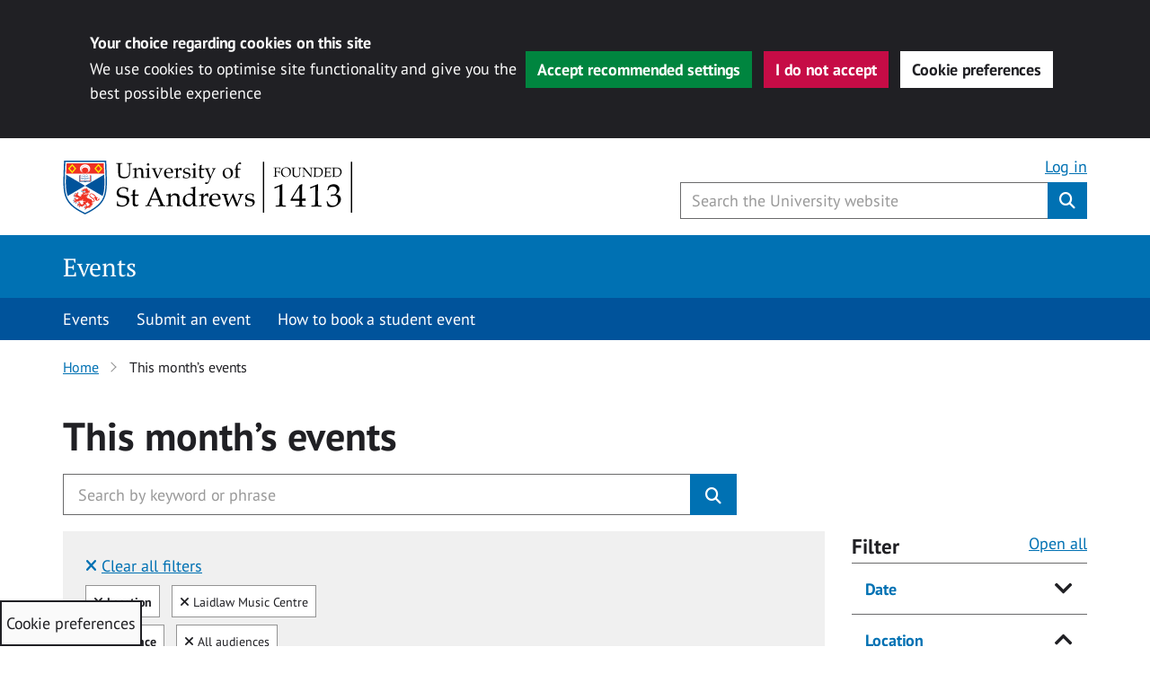

--- FILE ---
content_type: text/html; charset=UTF-8
request_url: https://events.st-andrews.ac.uk/this-months-events/?collection=uosa-web-events-current&profile=_default_preview&form=current&searchfield=q&sortopt=%7B%22Relevance%22%3A%22%22%7D&query=!null&f.Location%7Clocation=Laidlaw+Music+Centre&num_ranks=50&f.Organiser%7Corganiser=Music+Centre&f.Audience%7Ceventaudience=All+audiences&f.Event%20type%7Ccategory=Music&ge_startdatetime=20231201000000&le_startdatetime=20231231235959&q=!null&q=!null&q=!null&q=!null&q=!null&sort=
body_size: 30902
content:
<!DOCTYPE html>
<html dir="ltr" lang="en-GB" class="no-js no-svg">
    <head>
        <meta charset="UTF-8">
        <meta name="viewport" content="width=device-width, initial-scale=1">
        <link rel="profile" href="http://gmpg.org/xfn/11">
                <link rel="apple-touch-icon" sizes="180x180" href="/apple-touch-icon.png">
        <link rel="icon" type="image/png" sizes="32x32" href="/favicon-32x32.png">
        <link rel="icon" type="image/png" sizes="16x16" href="/favicon-16x16.png">
        <link rel="manifest" href="/site.webmanifest">
        <link rel="mask-icon" href="/safari-pinned-tab.svg" color="#00539b">
        <meta name="msapplication-TileColor" content="#2b5797">
        <meta name="theme-color" content="#ffffff">
        <script>(function(html){html.className = html.className.replace(/\bno-js\b/,'js')})(document.documentElement);</script>
<title>This month’s events | Events</title>
	<style>img:is([sizes="auto" i], [sizes^="auto," i]) { contain-intrinsic-size: 3000px 1500px }</style>
	
		<!-- All in One SEO 4.8.6.1 - aioseo.com -->
	<meta name="robots" content="max-image-preview:large" />
	<link rel="canonical" href="https://events.st-andrews.ac.uk/this-months-events/" />
	<meta name="generator" content="All in One SEO (AIOSEO) 4.8.6.1" />
		<script type="application/ld+json" class="aioseo-schema">
			{"@context":"https:\/\/schema.org","@graph":[{"@type":"BreadcrumbList","@id":"https:\/\/events.st-andrews.ac.uk\/this-months-events\/#breadcrumblist","itemListElement":[{"@type":"ListItem","@id":"https:\/\/events.st-andrews.ac.uk#listItem","position":1,"name":"Home","item":"https:\/\/events.st-andrews.ac.uk","nextItem":{"@type":"ListItem","@id":"https:\/\/events.st-andrews.ac.uk\/this-months-events\/#listItem","name":"This month&#8217;s events"}},{"@type":"ListItem","@id":"https:\/\/events.st-andrews.ac.uk\/this-months-events\/#listItem","position":2,"name":"This month&#8217;s events","previousItem":{"@type":"ListItem","@id":"https:\/\/events.st-andrews.ac.uk#listItem","name":"Home"}}]},{"@type":"Organization","@id":"https:\/\/events.st-andrews.ac.uk\/#organization","name":"Events","description":"All events published by the University of St Andrews","url":"https:\/\/events.st-andrews.ac.uk\/"},{"@type":"WebPage","@id":"https:\/\/events.st-andrews.ac.uk\/this-months-events\/#webpage","url":"https:\/\/events.st-andrews.ac.uk\/this-months-events\/","name":"This month\u2019s events | Events","inLanguage":"en-GB","isPartOf":{"@id":"https:\/\/events.st-andrews.ac.uk\/#website"},"breadcrumb":{"@id":"https:\/\/events.st-andrews.ac.uk\/this-months-events\/#breadcrumblist"},"datePublished":"2018-08-07T13:46:08+01:00","dateModified":"2026-01-12T09:41:55+00:00"},{"@type":"WebSite","@id":"https:\/\/events.st-andrews.ac.uk\/#website","url":"https:\/\/events.st-andrews.ac.uk\/","name":"Events","description":"All events published by the University of St Andrews","inLanguage":"en-GB","publisher":{"@id":"https:\/\/events.st-andrews.ac.uk\/#organization"}}]}
		</script>
		<!-- All in One SEO -->

<link rel='dns-prefetch' href='//www.st-andrews.ac.uk' />
<link rel='dns-prefetch' href='//maps.googleapis.com' />
<link rel='dns-prefetch' href='//meet.jit.si' />
<link rel='dns-prefetch' href='//code.jquery.com' />
<link rel="alternate" type="application/rss+xml" title="Events &raquo; Feed" href="https://events.st-andrews.ac.uk/feed/" />
<link rel="alternate" type="application/rss+xml" title="Events &raquo; Comments Feed" href="https://events.st-andrews.ac.uk/comments/feed/" />
<script type="text/javascript">
/* <![CDATA[ */
window._wpemojiSettings = {"baseUrl":"https:\/\/s.w.org\/images\/core\/emoji\/16.0.1\/72x72\/","ext":".png","svgUrl":"https:\/\/s.w.org\/images\/core\/emoji\/16.0.1\/svg\/","svgExt":".svg","source":{"concatemoji":"https:\/\/events.st-andrews.ac.uk\/wp-includes\/js\/wp-emoji-release.min.js?ver=6.8.3"}};
/*! This file is auto-generated */
!function(s,n){var o,i,e;function c(e){try{var t={supportTests:e,timestamp:(new Date).valueOf()};sessionStorage.setItem(o,JSON.stringify(t))}catch(e){}}function p(e,t,n){e.clearRect(0,0,e.canvas.width,e.canvas.height),e.fillText(t,0,0);var t=new Uint32Array(e.getImageData(0,0,e.canvas.width,e.canvas.height).data),a=(e.clearRect(0,0,e.canvas.width,e.canvas.height),e.fillText(n,0,0),new Uint32Array(e.getImageData(0,0,e.canvas.width,e.canvas.height).data));return t.every(function(e,t){return e===a[t]})}function u(e,t){e.clearRect(0,0,e.canvas.width,e.canvas.height),e.fillText(t,0,0);for(var n=e.getImageData(16,16,1,1),a=0;a<n.data.length;a++)if(0!==n.data[a])return!1;return!0}function f(e,t,n,a){switch(t){case"flag":return n(e,"\ud83c\udff3\ufe0f\u200d\u26a7\ufe0f","\ud83c\udff3\ufe0f\u200b\u26a7\ufe0f")?!1:!n(e,"\ud83c\udde8\ud83c\uddf6","\ud83c\udde8\u200b\ud83c\uddf6")&&!n(e,"\ud83c\udff4\udb40\udc67\udb40\udc62\udb40\udc65\udb40\udc6e\udb40\udc67\udb40\udc7f","\ud83c\udff4\u200b\udb40\udc67\u200b\udb40\udc62\u200b\udb40\udc65\u200b\udb40\udc6e\u200b\udb40\udc67\u200b\udb40\udc7f");case"emoji":return!a(e,"\ud83e\udedf")}return!1}function g(e,t,n,a){var r="undefined"!=typeof WorkerGlobalScope&&self instanceof WorkerGlobalScope?new OffscreenCanvas(300,150):s.createElement("canvas"),o=r.getContext("2d",{willReadFrequently:!0}),i=(o.textBaseline="top",o.font="600 32px Arial",{});return e.forEach(function(e){i[e]=t(o,e,n,a)}),i}function t(e){var t=s.createElement("script");t.src=e,t.defer=!0,s.head.appendChild(t)}"undefined"!=typeof Promise&&(o="wpEmojiSettingsSupports",i=["flag","emoji"],n.supports={everything:!0,everythingExceptFlag:!0},e=new Promise(function(e){s.addEventListener("DOMContentLoaded",e,{once:!0})}),new Promise(function(t){var n=function(){try{var e=JSON.parse(sessionStorage.getItem(o));if("object"==typeof e&&"number"==typeof e.timestamp&&(new Date).valueOf()<e.timestamp+604800&&"object"==typeof e.supportTests)return e.supportTests}catch(e){}return null}();if(!n){if("undefined"!=typeof Worker&&"undefined"!=typeof OffscreenCanvas&&"undefined"!=typeof URL&&URL.createObjectURL&&"undefined"!=typeof Blob)try{var e="postMessage("+g.toString()+"("+[JSON.stringify(i),f.toString(),p.toString(),u.toString()].join(",")+"));",a=new Blob([e],{type:"text/javascript"}),r=new Worker(URL.createObjectURL(a),{name:"wpTestEmojiSupports"});return void(r.onmessage=function(e){c(n=e.data),r.terminate(),t(n)})}catch(e){}c(n=g(i,f,p,u))}t(n)}).then(function(e){for(var t in e)n.supports[t]=e[t],n.supports.everything=n.supports.everything&&n.supports[t],"flag"!==t&&(n.supports.everythingExceptFlag=n.supports.everythingExceptFlag&&n.supports[t]);n.supports.everythingExceptFlag=n.supports.everythingExceptFlag&&!n.supports.flag,n.DOMReady=!1,n.readyCallback=function(){n.DOMReady=!0}}).then(function(){return e}).then(function(){var e;n.supports.everything||(n.readyCallback(),(e=n.source||{}).concatemoji?t(e.concatemoji):e.wpemoji&&e.twemoji&&(t(e.twemoji),t(e.wpemoji)))}))}((window,document),window._wpemojiSettings);
/* ]]> */
</script>
<link rel='stylesheet' id='jquery-ui-css' href='https://code.jquery.com/ui/1.13.2/themes/base/jquery-ui.css?ver=1.13.2' type='text/css' media='all' />
<style id='wp-emoji-styles-inline-css' type='text/css'>

	img.wp-smiley, img.emoji {
		display: inline !important;
		border: none !important;
		box-shadow: none !important;
		height: 1em !important;
		width: 1em !important;
		margin: 0 0.07em !important;
		vertical-align: -0.1em !important;
		background: none !important;
		padding: 0 !important;
	}
</style>
<link rel='stylesheet' id='wp-block-library-css' href='https://events.st-andrews.ac.uk/wp-includes/css/dist/block-library/style.min.css?ver=6.8.3' type='text/css' media='all' />
<style id='classic-theme-styles-inline-css' type='text/css'>
/*! This file is auto-generated */
.wp-block-button__link{color:#fff;background-color:#32373c;border-radius:9999px;box-shadow:none;text-decoration:none;padding:calc(.667em + 2px) calc(1.333em + 2px);font-size:1.125em}.wp-block-file__button{background:#32373c;color:#fff;text-decoration:none}
</style>
<style id='global-styles-inline-css' type='text/css'>
:root{--wp--preset--aspect-ratio--square: 1;--wp--preset--aspect-ratio--4-3: 4/3;--wp--preset--aspect-ratio--3-4: 3/4;--wp--preset--aspect-ratio--3-2: 3/2;--wp--preset--aspect-ratio--2-3: 2/3;--wp--preset--aspect-ratio--16-9: 16/9;--wp--preset--aspect-ratio--9-16: 9/16;--wp--preset--color--black: #000000;--wp--preset--color--cyan-bluish-gray: #abb8c3;--wp--preset--color--white: #ffffff;--wp--preset--color--pale-pink: #f78da7;--wp--preset--color--vivid-red: #cf2e2e;--wp--preset--color--luminous-vivid-orange: #ff6900;--wp--preset--color--luminous-vivid-amber: #fcb900;--wp--preset--color--light-green-cyan: #7bdcb5;--wp--preset--color--vivid-green-cyan: #00d084;--wp--preset--color--pale-cyan-blue: #8ed1fc;--wp--preset--color--vivid-cyan-blue: #0693e3;--wp--preset--color--vivid-purple: #9b51e0;--wp--preset--gradient--vivid-cyan-blue-to-vivid-purple: linear-gradient(135deg,rgba(6,147,227,1) 0%,rgb(155,81,224) 100%);--wp--preset--gradient--light-green-cyan-to-vivid-green-cyan: linear-gradient(135deg,rgb(122,220,180) 0%,rgb(0,208,130) 100%);--wp--preset--gradient--luminous-vivid-amber-to-luminous-vivid-orange: linear-gradient(135deg,rgba(252,185,0,1) 0%,rgba(255,105,0,1) 100%);--wp--preset--gradient--luminous-vivid-orange-to-vivid-red: linear-gradient(135deg,rgba(255,105,0,1) 0%,rgb(207,46,46) 100%);--wp--preset--gradient--very-light-gray-to-cyan-bluish-gray: linear-gradient(135deg,rgb(238,238,238) 0%,rgb(169,184,195) 100%);--wp--preset--gradient--cool-to-warm-spectrum: linear-gradient(135deg,rgb(74,234,220) 0%,rgb(151,120,209) 20%,rgb(207,42,186) 40%,rgb(238,44,130) 60%,rgb(251,105,98) 80%,rgb(254,248,76) 100%);--wp--preset--gradient--blush-light-purple: linear-gradient(135deg,rgb(255,206,236) 0%,rgb(152,150,240) 100%);--wp--preset--gradient--blush-bordeaux: linear-gradient(135deg,rgb(254,205,165) 0%,rgb(254,45,45) 50%,rgb(107,0,62) 100%);--wp--preset--gradient--luminous-dusk: linear-gradient(135deg,rgb(255,203,112) 0%,rgb(199,81,192) 50%,rgb(65,88,208) 100%);--wp--preset--gradient--pale-ocean: linear-gradient(135deg,rgb(255,245,203) 0%,rgb(182,227,212) 50%,rgb(51,167,181) 100%);--wp--preset--gradient--electric-grass: linear-gradient(135deg,rgb(202,248,128) 0%,rgb(113,206,126) 100%);--wp--preset--gradient--midnight: linear-gradient(135deg,rgb(2,3,129) 0%,rgb(40,116,252) 100%);--wp--preset--font-size--small: 13px;--wp--preset--font-size--medium: 20px;--wp--preset--font-size--large: 36px;--wp--preset--font-size--x-large: 42px;--wp--preset--spacing--20: 0.44rem;--wp--preset--spacing--30: 0.67rem;--wp--preset--spacing--40: 1rem;--wp--preset--spacing--50: 1.5rem;--wp--preset--spacing--60: 2.25rem;--wp--preset--spacing--70: 3.38rem;--wp--preset--spacing--80: 5.06rem;--wp--preset--shadow--natural: 6px 6px 9px rgba(0, 0, 0, 0.2);--wp--preset--shadow--deep: 12px 12px 50px rgba(0, 0, 0, 0.4);--wp--preset--shadow--sharp: 6px 6px 0px rgba(0, 0, 0, 0.2);--wp--preset--shadow--outlined: 6px 6px 0px -3px rgba(255, 255, 255, 1), 6px 6px rgba(0, 0, 0, 1);--wp--preset--shadow--crisp: 6px 6px 0px rgba(0, 0, 0, 1);}:where(.is-layout-flex){gap: 0.5em;}:where(.is-layout-grid){gap: 0.5em;}body .is-layout-flex{display: flex;}.is-layout-flex{flex-wrap: wrap;align-items: center;}.is-layout-flex > :is(*, div){margin: 0;}body .is-layout-grid{display: grid;}.is-layout-grid > :is(*, div){margin: 0;}:where(.wp-block-columns.is-layout-flex){gap: 2em;}:where(.wp-block-columns.is-layout-grid){gap: 2em;}:where(.wp-block-post-template.is-layout-flex){gap: 1.25em;}:where(.wp-block-post-template.is-layout-grid){gap: 1.25em;}.has-black-color{color: var(--wp--preset--color--black) !important;}.has-cyan-bluish-gray-color{color: var(--wp--preset--color--cyan-bluish-gray) !important;}.has-white-color{color: var(--wp--preset--color--white) !important;}.has-pale-pink-color{color: var(--wp--preset--color--pale-pink) !important;}.has-vivid-red-color{color: var(--wp--preset--color--vivid-red) !important;}.has-luminous-vivid-orange-color{color: var(--wp--preset--color--luminous-vivid-orange) !important;}.has-luminous-vivid-amber-color{color: var(--wp--preset--color--luminous-vivid-amber) !important;}.has-light-green-cyan-color{color: var(--wp--preset--color--light-green-cyan) !important;}.has-vivid-green-cyan-color{color: var(--wp--preset--color--vivid-green-cyan) !important;}.has-pale-cyan-blue-color{color: var(--wp--preset--color--pale-cyan-blue) !important;}.has-vivid-cyan-blue-color{color: var(--wp--preset--color--vivid-cyan-blue) !important;}.has-vivid-purple-color{color: var(--wp--preset--color--vivid-purple) !important;}.has-black-background-color{background-color: var(--wp--preset--color--black) !important;}.has-cyan-bluish-gray-background-color{background-color: var(--wp--preset--color--cyan-bluish-gray) !important;}.has-white-background-color{background-color: var(--wp--preset--color--white) !important;}.has-pale-pink-background-color{background-color: var(--wp--preset--color--pale-pink) !important;}.has-vivid-red-background-color{background-color: var(--wp--preset--color--vivid-red) !important;}.has-luminous-vivid-orange-background-color{background-color: var(--wp--preset--color--luminous-vivid-orange) !important;}.has-luminous-vivid-amber-background-color{background-color: var(--wp--preset--color--luminous-vivid-amber) !important;}.has-light-green-cyan-background-color{background-color: var(--wp--preset--color--light-green-cyan) !important;}.has-vivid-green-cyan-background-color{background-color: var(--wp--preset--color--vivid-green-cyan) !important;}.has-pale-cyan-blue-background-color{background-color: var(--wp--preset--color--pale-cyan-blue) !important;}.has-vivid-cyan-blue-background-color{background-color: var(--wp--preset--color--vivid-cyan-blue) !important;}.has-vivid-purple-background-color{background-color: var(--wp--preset--color--vivid-purple) !important;}.has-black-border-color{border-color: var(--wp--preset--color--black) !important;}.has-cyan-bluish-gray-border-color{border-color: var(--wp--preset--color--cyan-bluish-gray) !important;}.has-white-border-color{border-color: var(--wp--preset--color--white) !important;}.has-pale-pink-border-color{border-color: var(--wp--preset--color--pale-pink) !important;}.has-vivid-red-border-color{border-color: var(--wp--preset--color--vivid-red) !important;}.has-luminous-vivid-orange-border-color{border-color: var(--wp--preset--color--luminous-vivid-orange) !important;}.has-luminous-vivid-amber-border-color{border-color: var(--wp--preset--color--luminous-vivid-amber) !important;}.has-light-green-cyan-border-color{border-color: var(--wp--preset--color--light-green-cyan) !important;}.has-vivid-green-cyan-border-color{border-color: var(--wp--preset--color--vivid-green-cyan) !important;}.has-pale-cyan-blue-border-color{border-color: var(--wp--preset--color--pale-cyan-blue) !important;}.has-vivid-cyan-blue-border-color{border-color: var(--wp--preset--color--vivid-cyan-blue) !important;}.has-vivid-purple-border-color{border-color: var(--wp--preset--color--vivid-purple) !important;}.has-vivid-cyan-blue-to-vivid-purple-gradient-background{background: var(--wp--preset--gradient--vivid-cyan-blue-to-vivid-purple) !important;}.has-light-green-cyan-to-vivid-green-cyan-gradient-background{background: var(--wp--preset--gradient--light-green-cyan-to-vivid-green-cyan) !important;}.has-luminous-vivid-amber-to-luminous-vivid-orange-gradient-background{background: var(--wp--preset--gradient--luminous-vivid-amber-to-luminous-vivid-orange) !important;}.has-luminous-vivid-orange-to-vivid-red-gradient-background{background: var(--wp--preset--gradient--luminous-vivid-orange-to-vivid-red) !important;}.has-very-light-gray-to-cyan-bluish-gray-gradient-background{background: var(--wp--preset--gradient--very-light-gray-to-cyan-bluish-gray) !important;}.has-cool-to-warm-spectrum-gradient-background{background: var(--wp--preset--gradient--cool-to-warm-spectrum) !important;}.has-blush-light-purple-gradient-background{background: var(--wp--preset--gradient--blush-light-purple) !important;}.has-blush-bordeaux-gradient-background{background: var(--wp--preset--gradient--blush-bordeaux) !important;}.has-luminous-dusk-gradient-background{background: var(--wp--preset--gradient--luminous-dusk) !important;}.has-pale-ocean-gradient-background{background: var(--wp--preset--gradient--pale-ocean) !important;}.has-electric-grass-gradient-background{background: var(--wp--preset--gradient--electric-grass) !important;}.has-midnight-gradient-background{background: var(--wp--preset--gradient--midnight) !important;}.has-small-font-size{font-size: var(--wp--preset--font-size--small) !important;}.has-medium-font-size{font-size: var(--wp--preset--font-size--medium) !important;}.has-large-font-size{font-size: var(--wp--preset--font-size--large) !important;}.has-x-large-font-size{font-size: var(--wp--preset--font-size--x-large) !important;}
:where(.wp-block-post-template.is-layout-flex){gap: 1.25em;}:where(.wp-block-post-template.is-layout-grid){gap: 1.25em;}
:where(.wp-block-columns.is-layout-flex){gap: 2em;}:where(.wp-block-columns.is-layout-grid){gap: 2em;}
:root :where(.wp-block-pullquote){font-size: 1.5em;line-height: 1.6;}
</style>
<link rel='stylesheet' id='cookie-style-css' href='https://events.st-andrews.ac.uk/wp-content/plugins/wp-sta-cookie-consent/assets/css/sta-cookie-style.css?ver=6.8.3' type='text/css' media='all' />
<link rel='stylesheet' id='parent-style-css' href='https://events.st-andrews.ac.uk/wp-content/themes/wp-university-of-st-andrews/style.css?ver=6.8.3' type='text/css' media='all' />
<link rel='stylesheet' id='eventon-style-css' href='https://events.st-andrews.ac.uk/wp-content/themes/wp-University-of-St-Andrews-child-Events/eventon-custom-dynamic-style.css?ver=6.8.3' type='text/css' media='all' />
<link rel='stylesheet' id='wpustandrews-style-css' href='//www.st-andrews.ac.uk/~cdn/dpl/1.27.3/styles/screen.css?ver=1.27.3' type='text/css' media='screen' />
<link rel='stylesheet' id='wpustandrews-style-print-css' href='//www.st-andrews.ac.uk/~cdn/dpl/1.27.3/styles/print.css?ver=1.27.3' type='text/css' media='print' />
<link rel='stylesheet' id='style-css' href='https://events.st-andrews.ac.uk/wp-content/themes/wp-University-of-St-Andrews-child-Events/style.css?ver=1.27.3' type='text/css' media='screen' />
<!--[if lt IE 9]>
<link rel='stylesheet' id='wpustandrews-ie8-css' href='https://events.st-andrews.ac.uk/wp-content/themes/wp-university-of-st-andrews/assets/css/ie8.css?ver=1.0' type='text/css' media='all' />
<![endif]-->
<link rel='stylesheet' id='evcal_cal_default-css' href='//events.st-andrews.ac.uk/wp-content/plugins/eventON/assets/css/eventon_styles.css?ver=4.9.10' type='text/css' media='all' />
<link rel='stylesheet' id='evo_font_icons-css' href='//events.st-andrews.ac.uk/wp-content/plugins/eventON/assets/fonts/all.css?ver=4.9.10' type='text/css' media='all' />
<link rel='stylesheet' id='evo_RS_styles-css' href='//events.st-andrews.ac.uk/wp-content/plugins/eventon-rsvp/assets/RS_styles.css?ver=3.0.10' type='text/css' media='all' />
<link rel='stylesheet' id='eventon_dynamic_styles-css' href='//events.st-andrews.ac.uk/wp-content/plugins/eventON/assets/css/eventon_dynamic_styles.css?ver=4.9.10' type='text/css' media='all' />
<link rel='stylesheet' id='evo_fc_styles-css' href='https://events.st-andrews.ac.uk/wp-content/plugins/eventon-full-cal/assets/fc_styles.css?ver=2.2.1' type='text/css' media='all' />
<link rel='stylesheet' id='override-calendar-style-css' href='https://events.st-andrews.ac.uk/wp-content/themes/wp-University-of-St-Andrews-child-Events/includes/css/calendar.css?ver=6.8.3' type='text/css' media='all' />
<link rel='stylesheet' id='theme-override-css' href='https://events.st-andrews.ac.uk/wp-content/themes/wp-University-of-St-Andrews-child-Events/includes/css/edit-form-events.css?ver=0.1.0' type='text/css' media='all' />
<!--[if lt IE 9]>
<script type="text/javascript" src="https://events.st-andrews.ac.uk/wp-content/themes/wp-university-of-st-andrews/assets/js/html5.js?ver=3.7.3" id="html5-js"></script>
<![endif]-->
<script type="text/javascript" src="https://events.st-andrews.ac.uk/wp-includes/js/jquery/jquery.min.js?ver=3.7.1" id="jquery-core-js"></script>
<script type="text/javascript" src="https://events.st-andrews.ac.uk/wp-includes/js/jquery/jquery-migrate.min.js?ver=3.4.1" id="jquery-migrate-js"></script>
<script type="text/javascript" id="evo-inlinescripts-header-js-after">
/* <![CDATA[ */
jQuery(document).ready(function($){});
/* ]]> */
</script>
<link rel="https://api.w.org/" href="https://events.st-andrews.ac.uk/wp-json/" /><link rel="alternate" title="JSON" type="application/json" href="https://events.st-andrews.ac.uk/wp-json/wp/v2/pages/89" /><link rel="EditURI" type="application/rsd+xml" title="RSD" href="https://events.st-andrews.ac.uk/xmlrpc.php?rsd" />
<link rel='shortlink' href='https://events.st-andrews.ac.uk/?p=89' />
<link rel="alternate" title="oEmbed (JSON)" type="application/json+oembed" href="https://events.st-andrews.ac.uk/wp-json/oembed/1.0/embed?url=https%3A%2F%2Fevents.st-andrews.ac.uk%2Fthis-months-events%2F" />
<link rel="alternate" title="oEmbed (XML)" type="text/xml+oembed" href="https://events.st-andrews.ac.uk/wp-json/oembed/1.0/embed?url=https%3A%2F%2Fevents.st-andrews.ac.uk%2Fthis-months-events%2F&#038;format=xml" />

<script type="text/javascript" src='//events.st-andrews.ac.uk/wp-content/uploads/custom-css-js/6373.js?v=8124'></script>
        <!-- Google Tag Manager -->
        <script>(function(w,d,s,l,i){w[l]=w[l]||[];w[l].push({'gtm.start':
        new Date().getTime(),event:'gtm.js'});var f=d.getElementsByTagName(s)[0],
        j=d.createElement(s),dl=l!='dataLayer'?'&l='+l:'';j.async=true;j.src=
        'https://www.googletagmanager.com/gtm.js?id='+i+dl;f.parentNode.insertBefore(j,f);
        })(window,document,'script','dataLayer','GTM-K4VT7ZD');</script>
    </head>
    <body class="wp-singular page-template page-template-full-width-page page-template-full-width-page-php page page-id-89 wp-theme-wp-university-of-st-andrews wp-child-theme-wp-University-of-St-Andrews-child-Events">
        <!--noindex-->
    	<!-- Google Tag Manager (noscript) -->
        <noscript><iframe src="https://www.googletagmanager.com/ns.html?id=GTM-K4VT7ZD"
        height="0" width="0" style="display:none;visibility:hidden"></iframe></noscript>
        <!-- End Google Tag Manager (noscript) -->
        <!-- Begin pattern: header -->
        <nav class="sr-only" aria-label="Accessibility links"><a href="#content-begin">Skip to content</a></nav>
        <header id="header" class="header--audience">
            <div class="row">                  
                    <div id="header-audience"><a class="audience" href="https://events.st-andrews.ac.uk/wp-login.php">Log in</a></div>            	<div id="logo-container">
            	    <div id="header-logo"><a href="https://www.st-andrews.ac.uk/"><span>University of St&nbsp;Andrews</span></a></div>
                </div>
                 <!-- Begin pattern: search-bar //-->
                 <div id="header-search">
                    <button class="btn btn-link" id="header-search-trigger" name="btnG" aria-label="Toggle search" value=""><i class="fa fa-search" aria-hidden="true"></i><span class="sr-only">Toggle search</span></button>
                    <form action="https://www.st-andrews.ac.uk/search/" method="get" class="dpl-form" action="" role="search">
                        <div class="input-group">
                            <span class="input-group-btn">
                                <button class="btn btn-lg btn-link" id="header-search-close" name="btnG" value="" aria-label="Hide search" type="button"><i class="fa fa-times" aria-hidden="true"></i><span class="sr-only">Hide search</span></button>
                            </span>
                            <input id="autocomplete-search" class="form-control search-box form-control--autocomplete" required type="text" aria-label="Search the University website, use arrow keys to move between suggested search terms" maxlength="256"  name="query" placeholder="Search the University website">
                            <button class="clear-icon clear-icon__autocomplete" type="reset" aria-label="Reset" value="Reset"></button>
                            <span class="input-group-btn">
                                <button class="btn btn-lg btn-primary" id="header-search-submit" value="Search" type="submit" aria-label="Submit">
                                    <i class="fa fa-search" aria-hidden="true"></i><span class="sr-only">Submit</span>
                                </button>
                            </span>
                        </div>
                        <input type="hidden" name="collection" value="uosa-meta-global">
                        <input type="hidden" name="profile" value="_default">
                        <input type="hidden" name="form" value="partial">
                        <input type="hidden" name="f.Collection|uosa-web-events-current" value="Events">
                    </form>
                </div>
                <!-- End pattern: search-bar //-->          
            </div> 
        </header>
        <!-- End pattern: header -->
        <!-- Begin pattern: category-header -->
        <nav id="category-header" aria-label="Category header">
            <div class="container">
                <div class="category-header__title"><a href="https://events.st-andrews.ac.uk">Events</a></div>     
            </div>
        </nav>
        <!-- End pattern: category-header -->      
        <!-- Begin pattern: navigation-bar -->
                    <nav class="navigation-bar" aria-label="Main menu">
    <div class="container">
        <div class="toggle-navigation primary-toggle">
            <button class="navigation-button" aria-expanded="false" aria-controls="primary-nav">Navigation <i class="chevron down"></i></button>
        </div>
        <ul id="primary-menu" class="navigation-bar-nav primary-nav"><li id="menu-item-392" class="menu-item menu-item-type-post_type menu-item-object-page menu-item-home menu-item-392"><a href="https://events.st-andrews.ac.uk/">Events</a></li>
<li id="menu-item-71" class="menu-item menu-item-type-post_type menu-item-object-page menu-item-71"><a href="https://events.st-andrews.ac.uk/submit-new-event/">Submit an event</a></li>
<li id="menu-item-26200" class="menu-item menu-item-type-custom menu-item-object-custom menu-item-26200"><a href="https://www.st-andrews.ac.uk/students/how-to-book-a-student-event/">How to book a student event</a></li>
</ul>    </div>
</nav>

                <!-- End pattern: navigation-bar -->
        <!-- /noindex -->
        <main id="content-begin"><!-- Begin pattern: breadcrumbs //-->
<div class="container breadcrumbs--wrapper">
    <div class="row">
        <div class="col-lg-12 content">
            <nav aria-label="Breadcrumb">
                <ol class="breadcrumbs">
                                        <li >
                                                <a href="https://events.st-andrews.ac.uk/">
                        Home</a>                    </li>
                                        <li aria-current="page">
                        This month&#8217;s events                    </li>
                                    </ol>
            </nav>
        </div>
    </div>
</div>
<!-- End pattern: breadcrumbs //-->
<div class="container" >
  <div class="row">
    <div class="col-md-12 content">
			
<article>

    <h1>This month&#8217;s events</h1>        
	 
   <!-- funnelback search form -->
<div class="">




<script>
            jQuery(document).ready(function() {
// FB autocompletion
    jQuery('.wp-autocomplete').autocompletion({
      datasets: {
        organic: {
          collection: 'standrews~sp-web-events-current',
          profile : '_default_preview',
          program: 'https://www.st-andrews.ac.uk/s1/suggest.json',
          format: 'extended',
          alpha: '0.5',
          show: '8',
          sort: '0',
          group: true,
          template: {
            suggestion: function(context) {
                var pos = context.label.toLowerCase().indexOf(context.query.toLowerCase());
                var pos2 = pos+context.query.length;
                return '<div class="tt-suggestion tt-selectable"><span class="tt-highlight">'+context.label.slice(0, pos) + "</span>" + context.label.slice(pos,pos2)+'<span class="tt-highlight">'+context.label.slice(pos2)+'</span></div>';
                }
            }
        },
      },
      typeahead: {
        hint: true,
        highlight: false
        },
      length: 3
    });



  });
        </script>

<div class="row">
  <div class="col-md-8">
                <form id="FB-search" class="dpl-form" method="get" action=''>
                   <div class="input-group input-group-lg">         
                      <input id="txt-search" value="" class="form-control wp-autocomplete search-box" type="text" title="Enter search keywords" maxlength="256" name="q" placeholder="Search by keyword or phrase" autocomplete="off" aria-label="Search University events, use arrow keys to move between suggested search terms">
                                            <button class="clear-icon clear-icon--indent" type="reset" aria-label="Reset" value="Reset"></button>
                      <span class="input-group-btn">
                         <button id="search" class="btn btn-primary" value="Search" type="submit" aria-label="Submit">
                            <i class="fa fa-search" title="Search"></i>
                         </button>
                      </span>
                   </div>
                   <input type="hidden" name="collection" value="standrews~sp-web-events-current">
                   <input type="hidden" name="profile" value="_default_preview">
                   <input type="hidden" name="form" value="current">
                </form>
 </div>
</div>
    <!-- Begin pattern: content-full //-->
                       <!--------https://standrews-search.funnelback.squiz.cloud/s/search.html?sort=&collection=standrews~sp-web-events-current&profile=_default_preview&form=current&searchfield=q&sortopt=%7B%22Relevance%22%3A%22%22%7D&query=!null&f.Location%7Clocation=Laidlaw+Music+Centre&num_ranks=50&f.Organiser%7Corganiser=Music+Centre&f.Audience%7Ceventaudience=All+audiences&f.Event type%7Ccategory=Music&ge_startdatetime=20260101000000&le_startdatetime=20260131235959------>


<div class="funnelback">


    <div class="row" data-ng-show="isDisplayed('results')">

        <div class="hidden-print" id="filter-modal" data-modal hidden>

          <h1 class="font-scale-2">Filter</h1>

  <div class="margin-bottom--half">
            <h2 class="sr-only">Filtered by:</h2>
            
              <a class="filter-box__clear" href="?collection=standrews~sp-web-events-current&amp;form=current&amp;ge_startdatetime=20260101000000&amp;le_startdatetime=20260131235959&amp;num_ranks=50&amp;profile=_default_preview&amp;query=!null&amp;searchfield=q&amp;sortopt=%7B%22Relevance%22%3A%22%22%7D&amp;q=!null&amp;q=!null">
                <i class="fa fa-times" aria-hidden="true"></i>Clear all filters
              </a>
                <ul class="filter-box__list filter-box__list-group">
                
    
                  <li><a class="btn-xsmall-tag" href="?sortopt=%7B%22Relevance%22%3A%22%22%7D&amp;num_ranks=50&amp;profile=_default_preview&amp;query=%21null&amp;f.Organiser%7Corganiser=Music+Centre&amp;collection=standrews%7Esp-web-events-current&amp;searchfield=q&amp;sort=&amp;ge_startdatetime=20260101000000&amp;form=current&amp;f.Audience%7Ceventaudience=All+audiences&amp;f.Event+type%7Ccategory=Music&amp;le_startdatetime=20260131235959&amp;q=!null">
                    <i class="fa fa-times" aria-hidden="true"></i><span class="sr-only">Clear all</span> Location
                  </a></li>

    
                    <li><a class="btn-xsmall-tag" href="?sortopt=%7B%22Relevance%22%3A%22%22%7D&amp;num_ranks=50&amp;profile=_default_preview&amp;query=%21null&amp;f.Organiser%7Corganiser=Music+Centre&amp;collection=standrews%7Esp-web-events-current&amp;searchfield=q&amp;sort=&amp;ge_startdatetime=20260101000000&amp;form=current&amp;f.Audience%7Ceventaudience=All+audiences&amp;f.Event+type%7Ccategory=Music&amp;le_startdatetime=20260131235959&amp;q=!null">
                      
                      <i class="fa fa-times" aria-hidden="true"></i><span class="sr-only">Clear</span> Laidlaw Music Centre
                    </a></li>
                </ul>
                <ul class="filter-box__list filter-box__list-group">
                
    
                  <li><a class="btn-xsmall-tag" href="?sortopt=%7B%22Relevance%22%3A%22%22%7D&amp;f.Location%7Clocation=Laidlaw+Music+Centre&amp;num_ranks=50&amp;profile=_default_preview&amp;query=%21null&amp;f.Organiser%7Corganiser=Music+Centre&amp;collection=standrews%7Esp-web-events-current&amp;searchfield=q&amp;sort=&amp;ge_startdatetime=20260101000000&amp;form=current&amp;f.Event+type%7Ccategory=Music&amp;le_startdatetime=20260131235959&amp;q=!null">
                    <i class="fa fa-times" aria-hidden="true"></i><span class="sr-only">Clear all</span> Audience
                  </a></li>

    
                    <li><a class="btn-xsmall-tag" href="?sortopt=%7B%22Relevance%22%3A%22%22%7D&amp;f.Location%7Clocation=Laidlaw+Music+Centre&amp;num_ranks=50&amp;profile=_default_preview&amp;query=%21null&amp;f.Organiser%7Corganiser=Music+Centre&amp;collection=standrews%7Esp-web-events-current&amp;searchfield=q&amp;sort=&amp;ge_startdatetime=20260101000000&amp;form=current&amp;f.Event+type%7Ccategory=Music&amp;le_startdatetime=20260131235959&amp;q=!null">
                      
                      <i class="fa fa-times" aria-hidden="true"></i><span class="sr-only">Clear</span> All audiences
                    </a></li>
                </ul>
                <ul class="filter-box__list filter-box__list-group">
                
    
                  <li><a class="btn-xsmall-tag" href="?sortopt=%7B%22Relevance%22%3A%22%22%7D&amp;f.Location%7Clocation=Laidlaw+Music+Centre&amp;num_ranks=50&amp;profile=_default_preview&amp;query=%21null&amp;f.Organiser%7Corganiser=Music+Centre&amp;collection=standrews%7Esp-web-events-current&amp;searchfield=q&amp;sort=&amp;ge_startdatetime=20260101000000&amp;form=current&amp;f.Audience%7Ceventaudience=All+audiences&amp;le_startdatetime=20260131235959&amp;q=!null">
                    <i class="fa fa-times" aria-hidden="true"></i><span class="sr-only">Clear all</span> Event type
                  </a></li>

    
                    <li><a class="btn-xsmall-tag" href="?sortopt=%7B%22Relevance%22%3A%22%22%7D&amp;f.Location%7Clocation=Laidlaw+Music+Centre&amp;num_ranks=50&amp;profile=_default_preview&amp;query=%21null&amp;f.Organiser%7Corganiser=Music+Centre&amp;collection=standrews%7Esp-web-events-current&amp;searchfield=q&amp;sort=&amp;ge_startdatetime=20260101000000&amp;form=current&amp;f.Audience%7Ceventaudience=All+audiences&amp;le_startdatetime=20260131235959&amp;q=!null">
                      
                      <i class="fa fa-times" aria-hidden="true"></i><span class="sr-only">Clear</span> Music
                    </a></li>
                </ul>
                <ul class="filter-box__list filter-box__list-group">
                
    
                  <li><a class="btn-xsmall-tag" href="?sortopt=%7B%22Relevance%22%3A%22%22%7D&amp;f.Location%7Clocation=Laidlaw+Music+Centre&amp;num_ranks=50&amp;profile=_default_preview&amp;query=%21null&amp;collection=standrews%7Esp-web-events-current&amp;searchfield=q&amp;sort=&amp;ge_startdatetime=20260101000000&amp;form=current&amp;f.Audience%7Ceventaudience=All+audiences&amp;f.Event+type%7Ccategory=Music&amp;le_startdatetime=20260131235959&amp;q=!null">
                    <i class="fa fa-times" aria-hidden="true"></i><span class="sr-only">Clear all</span> Organiser
                  </a></li>

    
                    <li><a class="btn-xsmall-tag" href="?sortopt=%7B%22Relevance%22%3A%22%22%7D&amp;f.Location%7Clocation=Laidlaw+Music+Centre&amp;num_ranks=50&amp;profile=_default_preview&amp;query=%21null&amp;collection=standrews%7Esp-web-events-current&amp;searchfield=q&amp;sort=&amp;ge_startdatetime=20260101000000&amp;form=current&amp;f.Audience%7Ceventaudience=All+audiences&amp;f.Event+type%7Ccategory=Music&amp;le_startdatetime=20260131235959&amp;q=!null">
                      
                      <i class="fa fa-times" aria-hidden="true"></i><span class="sr-only">Clear</span> Music Centre
                    </a></li>
                </ul>
          </div>
          <button class="accordion-group__toggle sr-only" aria-expanded="false" aria-controls="accordion-group-2">Open all</button>
          <ul class="accordion-group accordion-group__toggle-container" id="accordion-group-2">
            <li class="accordion-item">

              <div class="accordion-item__toggle">
              <h3 class="accordion-item__toggle-title font-scale-0">
                  <button class="accordion-item__toggle-button" aria-expanded="false" aria-controls="facet-modal-1">Date</button>
                </h3>
              </div>
                <div class="accordion-item__content remove-outer-padding" id="facet-modal-1" aria-hidden="true">
              
              <div class="list-group list-group--remove-outer-border list-group--border-top remove-margin-bottom font-scale-minus-1 facet panel-collapse collapse in">
              

              
                
                  
                <a class="list-group-item  " href="?sortopt=%7B%22Relevance%22%3A%22%22%7D&amp;f.Location%7Clocation=Laidlaw+Music+Centre&amp;num_ranks=50&amp;profile=_default_preview&amp;query=%21null&amp;f.Organiser%7Corganiser=Music+Centre&amp;collection=standrews%7Esp-web-events-current&amp;searchfield=q&amp;sort=&amp;ge_startdatetime=20260101000000&amp;f.Date%7Cd=d%3E27Jan2026%3C28Feb2026+%3A%3A+Coming+month&amp;form=current&amp;f.Audience%7Ceventaudience=All+audiences&amp;f.Event+type%7Ccategory=Music&amp;le_startdatetime=20260131235959&amp;q=!null">
                  <span class="item-label">
                    Coming month
                  </span>
                  <span><span class="badge">2</span></span>
                </a>
                
              

              
                
                  
                <a class="list-group-item  " href="?sortopt=%7B%22Relevance%22%3A%22%22%7D&amp;f.Location%7Clocation=Laidlaw+Music+Centre&amp;num_ranks=50&amp;profile=_default_preview&amp;query=%21null&amp;f.Organiser%7Corganiser=Music+Centre&amp;collection=standrews%7Esp-web-events-current&amp;searchfield=q&amp;sort=&amp;ge_startdatetime=20260101000000&amp;f.Date%7Cd=d%3E27Jan2026%3C04Feb2026+%3A%3A+Coming+week&amp;form=current&amp;f.Audience%7Ceventaudience=All+audiences&amp;f.Event+type%7Ccategory=Music&amp;le_startdatetime=20260131235959&amp;q=!null">
                  <span class="item-label">
                    Coming week
                  </span>
                  <span><span class="badge">2</span></span>
                </a>
                
              

              
                
                  
                <a class="list-group-item  " href="?sortopt=%7B%22Relevance%22%3A%22%22%7D&amp;f.Location%7Clocation=Laidlaw+Music+Centre&amp;num_ranks=50&amp;profile=_default_preview&amp;query=%21null&amp;f.Organiser%7Corganiser=Music+Centre&amp;collection=standrews%7Esp-web-events-current&amp;searchfield=q&amp;sort=&amp;ge_startdatetime=20260101000000&amp;f.Date%7Cd=d%3D28Jan2026+%3A%3A+Tomorrow&amp;form=current&amp;f.Audience%7Ceventaudience=All+audiences&amp;f.Event+type%7Ccategory=Music&amp;le_startdatetime=20260131235959&amp;q=!null">
                  <span class="item-label">
                    Tomorrow
                  </span>
                  <span><span class="badge">1</span></span>
                </a>
                
              

              
                
                  
                <a class="list-group-item  " href="?sortopt=%7B%22Relevance%22%3A%22%22%7D&amp;f.Location%7Clocation=Laidlaw+Music+Centre&amp;num_ranks=50&amp;profile=_default_preview&amp;query=%21null&amp;f.Organiser%7Corganiser=Music+Centre&amp;collection=standrews%7Esp-web-events-current&amp;searchfield=q&amp;sort=&amp;ge_startdatetime=20260101000000&amp;f.Date%7Cd=d%3D27Jan2026+%3A%3A+Today&amp;form=current&amp;f.Audience%7Ceventaudience=All+audiences&amp;f.Event+type%7Ccategory=Music&amp;le_startdatetime=20260131235959&amp;q=!null">
                  <span class="item-label">
                    Today
                  </span>
                  <span><span class="badge">1</span></span>
                </a>
                
              

              
                
                  
                <a class="list-group-item  " href="?sortopt=%7B%22Relevance%22%3A%22%22%7D&amp;f.Location%7Clocation=Laidlaw+Music+Centre&amp;num_ranks=50&amp;profile=_default_preview&amp;query=%21null&amp;f.Organiser%7Corganiser=Music+Centre&amp;collection=standrews%7Esp-web-events-current&amp;searchfield=q&amp;sort=&amp;ge_startdatetime=20260101000000&amp;f.Date%7Cd=d%3E19Jan2026%3C28Jan2026+%3A%3A+Past+week&amp;form=current&amp;f.Audience%7Ceventaudience=All+audiences&amp;f.Event+type%7Ccategory=Music&amp;le_startdatetime=20260131235959&amp;q=!null">
                  <span class="item-label">
                    Past week
                  </span>
                  <span><span class="badge">1</span></span>
                </a>
                
              

              
                
                  
                <a class="list-group-item  " href="?sortopt=%7B%22Relevance%22%3A%22%22%7D&amp;f.Location%7Clocation=Laidlaw+Music+Centre&amp;num_ranks=50&amp;profile=_default_preview&amp;query=%21null&amp;f.Organiser%7Corganiser=Music+Centre&amp;collection=standrews%7Esp-web-events-current&amp;searchfield=q&amp;sort=&amp;ge_startdatetime=20260101000000&amp;f.Date%7Cd=d%3E12Jan2026%3C28Jan2026+%3A%3A+Past+fortnight&amp;form=current&amp;f.Audience%7Ceventaudience=All+audiences&amp;f.Event+type%7Ccategory=Music&amp;le_startdatetime=20260131235959&amp;q=!null">
                  <span class="item-label">
                    Past fortnight
                  </span>
                  <span><span class="badge">1</span></span>
                </a>
                
              

              
                
                  
                <a class="list-group-item  " href="?sortopt=%7B%22Relevance%22%3A%22%22%7D&amp;f.Location%7Clocation=Laidlaw+Music+Centre&amp;num_ranks=50&amp;profile=_default_preview&amp;query=%21null&amp;f.Organiser%7Corganiser=Music+Centre&amp;collection=standrews%7Esp-web-events-current&amp;searchfield=q&amp;sort=&amp;ge_startdatetime=20260101000000&amp;f.Date%7Cd=d%3D2026+%3A%3A+2026&amp;form=current&amp;f.Audience%7Ceventaudience=All+audiences&amp;f.Event+type%7Ccategory=Music&amp;le_startdatetime=20260131235959&amp;q=!null">
                  <span class="item-label">
                    2026
                  </span>
                  <span><span class="badge">3</span></span>
                </a>
                
              </div>

              </div>
            </li>
            <li class="accordion-item">

              <div class="accordion-item__toggle open">
              <h3 class="accordion-item__toggle-title font-scale-0">
                  <button class="accordion-item__toggle-button" aria-expanded="true" aria-controls="facet-modal-2">Location</button>
                </h3>
              </div>
             <div class="accordion-item__content remove-outer-padding" id="facet-modal-2" aria-hidden="false" style="display:block;">
              
              
              <a href="?sortopt=%7B%22Relevance%22%3A%22%22%7D&amp;num_ranks=50&amp;profile=_default_preview&amp;query=%21null&amp;f.Organiser%7Corganiser=Music+Centre&amp;collection=standrews%7Esp-web-events-current&amp;searchfield=q&amp;sort=&amp;ge_startdatetime=20260101000000&amp;form=current&amp;f.Audience%7Ceventaudience=All+audiences&amp;f.Event+type%7Ccategory=Music&amp;le_startdatetime=20260131235959&amp;q=!null" class="facet-clear" title="Remove all 'Location' refinements">
                  <i class="fa fa-times" aria-hidden="true"></i>Clear all
                </a>
              
              <div class="list-group list-group--remove-outer-border list-group--border-top remove-margin-bottom font-scale-minus-1 facet panel-collapse collapse in">
              

              
                
                  
                <a class="list-group-item selected-checkbox " href="?sortopt=%7B%22Relevance%22%3A%22%22%7D&amp;num_ranks=50&amp;profile=_default_preview&amp;query=%21null&amp;f.Organiser%7Corganiser=Music+Centre&amp;collection=standrews%7Esp-web-events-current&amp;searchfield=q&amp;sort=&amp;ge_startdatetime=20260101000000&amp;form=current&amp;f.Audience%7Ceventaudience=All+audiences&amp;f.Event+type%7Ccategory=Music&amp;le_startdatetime=20260131235959&amp;q=!null">
                  <span class="item-label">
                      <span class="facet-control"><i class="far fa-check-square" aria-hidden="true"></i></span>
                    Laidlaw Music Centre
                      <span class="sr-only"> (Selected)</span>                      
                  </span>
                  
                </a>
                
              </div>

              </div>
            </li>
            <li class="accordion-item">

              <div class="accordion-item__toggle open">
              <h3 class="accordion-item__toggle-title font-scale-0">
                  <button class="accordion-item__toggle-button" aria-expanded="true" aria-controls="facet-modal-3">Audience</button>
                </h3>
              </div>
             <div class="accordion-item__content remove-outer-padding" id="facet-modal-3" aria-hidden="false" style="display:block;">
              
              
              <a href="?sortopt=%7B%22Relevance%22%3A%22%22%7D&amp;f.Location%7Clocation=Laidlaw+Music+Centre&amp;num_ranks=50&amp;profile=_default_preview&amp;query=%21null&amp;f.Organiser%7Corganiser=Music+Centre&amp;collection=standrews%7Esp-web-events-current&amp;searchfield=q&amp;sort=&amp;ge_startdatetime=20260101000000&amp;form=current&amp;f.Event+type%7Ccategory=Music&amp;le_startdatetime=20260131235959&amp;q=!null" class="facet-clear" title="Remove all 'Audience' refinements">
                  <i class="fa fa-times" aria-hidden="true"></i>Clear all
                </a>
              
              <div class="list-group list-group--remove-outer-border list-group--border-top remove-margin-bottom font-scale-minus-1 facet panel-collapse collapse in">
              

              
                
                  
                <a class="list-group-item selected-checkbox " href="?sortopt=%7B%22Relevance%22%3A%22%22%7D&amp;f.Location%7Clocation=Laidlaw+Music+Centre&amp;num_ranks=50&amp;profile=_default_preview&amp;query=%21null&amp;f.Organiser%7Corganiser=Music+Centre&amp;collection=standrews%7Esp-web-events-current&amp;searchfield=q&amp;sort=&amp;ge_startdatetime=20260101000000&amp;form=current&amp;f.Event+type%7Ccategory=Music&amp;le_startdatetime=20260131235959&amp;q=!null">
                  <span class="item-label">
                      <span class="facet-control"><i class="far fa-check-square" aria-hidden="true"></i></span>
                    All audiences
                      <span class="sr-only"> (Selected)</span>                      
                  </span>
                  
                </a>
                
              </div>

              </div>
            </li>
            <li class="accordion-item">

              <div class="accordion-item__toggle open">
              <h3 class="accordion-item__toggle-title font-scale-0">
                  <button class="accordion-item__toggle-button" aria-expanded="true" aria-controls="facet-modal-4">Event type</button>
                </h3>
              </div>
             <div class="accordion-item__content remove-outer-padding" id="facet-modal-4" aria-hidden="false" style="display:block;">
              
              
              <a href="?sortopt=%7B%22Relevance%22%3A%22%22%7D&amp;f.Location%7Clocation=Laidlaw+Music+Centre&amp;num_ranks=50&amp;profile=_default_preview&amp;query=%21null&amp;f.Organiser%7Corganiser=Music+Centre&amp;collection=standrews%7Esp-web-events-current&amp;searchfield=q&amp;sort=&amp;ge_startdatetime=20260101000000&amp;form=current&amp;f.Audience%7Ceventaudience=All+audiences&amp;le_startdatetime=20260131235959&amp;q=!null" class="facet-clear" title="Remove all 'Event type' refinements">
                  <i class="fa fa-times" aria-hidden="true"></i>Clear all
                </a>
              
              <div class="list-group list-group--remove-outer-border list-group--border-top remove-margin-bottom font-scale-minus-1 facet panel-collapse collapse in">
              

              
                
                  
                <a class="list-group-item selected-checkbox " href="?sortopt=%7B%22Relevance%22%3A%22%22%7D&amp;f.Location%7Clocation=Laidlaw+Music+Centre&amp;num_ranks=50&amp;profile=_default_preview&amp;query=%21null&amp;f.Organiser%7Corganiser=Music+Centre&amp;collection=standrews%7Esp-web-events-current&amp;searchfield=q&amp;sort=&amp;ge_startdatetime=20260101000000&amp;form=current&amp;f.Audience%7Ceventaudience=All+audiences&amp;le_startdatetime=20260131235959&amp;q=!null">
                  <span class="item-label">
                      <span class="facet-control"><i class="far fa-check-square" aria-hidden="true"></i></span>
                    Music
                      <span class="sr-only"> (Selected)</span>                      
                  </span>
                  
                </a>
                
              

              
                
                  
                <a class="list-group-item  " href="?sortopt=%7B%22Relevance%22%3A%22%22%7D&amp;f.Location%7Clocation=Laidlaw+Music+Centre&amp;num_ranks=50&amp;profile=_default_preview&amp;query=%21null&amp;f.Organiser%7Corganiser=Music+Centre&amp;collection=standrews%7Esp-web-events-current&amp;searchfield=q&amp;sort=&amp;ge_startdatetime=20260101000000&amp;form=current&amp;f.Audience%7Ceventaudience=All+audiences&amp;f.Event+type%7Ccategory=Music&amp;f.Event+type%7Ccategory=Featured+music+centre+event&amp;le_startdatetime=20260131235959&amp;q=!null">
                  <span class="item-label">
                      <span class="facet-control"><i class="far fa-square" aria-hidden="true"></i></span>
                    Featured music centre event
                  </span>
                  <span><span class="badge">3</span></span>
                </a>
                
              </div>

              </div>
            </li>
            <li class="accordion-item">

              <div class="accordion-item__toggle">
              <h3 class="accordion-item__toggle-title font-scale-0">
                  <button class="accordion-item__toggle-button" aria-expanded="false" aria-controls="facet-modal-5">Academic Schools and Departments</button>
                </h3>
              </div>
                <div class="accordion-item__content remove-outer-padding" id="facet-modal-5" aria-hidden="true">
              
              <div class="list-group list-group--remove-outer-border list-group--border-top remove-margin-bottom font-scale-minus-1 facet panel-collapse collapse in">
              

              
                
                  
                <a class="list-group-item  " href="?sortopt=%7B%22Relevance%22%3A%22%22%7D&amp;f.Location%7Clocation=Laidlaw+Music+Centre&amp;num_ranks=50&amp;profile=_default_preview&amp;query=%21null&amp;f.Organiser%7Corganiser=Music+Centre&amp;collection=standrews%7Esp-web-events-current&amp;searchfield=q&amp;sort=&amp;ge_startdatetime=20260101000000&amp;form=current&amp;f.Audience%7Ceventaudience=All+audiences&amp;f.Event+type%7Ccategory=Music&amp;le_startdatetime=20260131235959&amp;f.Academic+Schools+and+Departments%7Crelated=Music+Centre&amp;q=!null">
                  <span class="item-label">
                      <span class="facet-control"><i class="far fa-square" aria-hidden="true"></i></span>
                    Music Centre
                  </span>
                  <span><span class="badge">3</span></span>
                </a>
                
              </div>

              </div>
            </li>
            <li class="accordion-item">

              <div class="accordion-item__toggle open">
              <h3 class="accordion-item__toggle-title font-scale-0">
                  <button class="accordion-item__toggle-button" aria-expanded="true" aria-controls="facet-modal-6">Organiser</button>
                </h3>
              </div>
             <div class="accordion-item__content remove-outer-padding" id="facet-modal-6" aria-hidden="false" style="display:block;">
              
              
              <a href="?sortopt=%7B%22Relevance%22%3A%22%22%7D&amp;f.Location%7Clocation=Laidlaw+Music+Centre&amp;num_ranks=50&amp;profile=_default_preview&amp;query=%21null&amp;collection=standrews%7Esp-web-events-current&amp;searchfield=q&amp;sort=&amp;ge_startdatetime=20260101000000&amp;form=current&amp;f.Audience%7Ceventaudience=All+audiences&amp;f.Event+type%7Ccategory=Music&amp;le_startdatetime=20260131235959&amp;q=!null" class="facet-clear" title="Remove all 'Organiser' refinements">
                  <i class="fa fa-times" aria-hidden="true"></i>Clear all
                </a>
              
              <div class="list-group list-group--remove-outer-border list-group--border-top remove-margin-bottom font-scale-minus-1 facet panel-collapse collapse in">
              

              
                
                  
                <a class="list-group-item selected-checkbox " href="?sortopt=%7B%22Relevance%22%3A%22%22%7D&amp;f.Location%7Clocation=Laidlaw+Music+Centre&amp;num_ranks=50&amp;profile=_default_preview&amp;query=%21null&amp;collection=standrews%7Esp-web-events-current&amp;searchfield=q&amp;sort=&amp;ge_startdatetime=20260101000000&amp;form=current&amp;f.Audience%7Ceventaudience=All+audiences&amp;f.Event+type%7Ccategory=Music&amp;le_startdatetime=20260131235959&amp;q=!null">
                  <span class="item-label">
                      <span class="facet-control"><i class="far fa-check-square" aria-hidden="true"></i></span>
                    Music Centre
                      <span class="sr-only"> (Selected)</span>                      
                  </span>
                  
                </a>
                
              </div>

              </div>
            </li>
          </ul>
        </div>

      <div class="col-md-12 margin-bottom--half" style="margin-top:1em;">


        <div class="row">
        <div class="col-md-9">
        
    
          <div class="filter-box hidden-xs hidden-sm">
              <a class="filter-box__clear" href="?collection=standrews~sp-web-events-current&amp;form=current&amp;ge_startdatetime=20260101000000&amp;le_startdatetime=20260131235959&amp;num_ranks=50&amp;profile=_default_preview&amp;query=!null&amp;searchfield=q&amp;sortopt=%7B%22Relevance%22%3A%22%22%7D&amp;q=!null&amp;q=!null&amp;q=!null">
                <i class="fa fa-times" aria-hidden="true"></i>Clear all filters
              </a>
            <h2 class="sr-only">Filtered by:</h2>
                <ul class="filter-box__list filter-box__list-group">
                
    
                  <li><a class="btn-xsmall-tag" href="?sortopt=%7B%22Relevance%22%3A%22%22%7D&amp;num_ranks=50&amp;profile=_default_preview&amp;query=%21null&amp;f.Organiser%7Corganiser=Music+Centre&amp;collection=standrews%7Esp-web-events-current&amp;searchfield=q&amp;sort=&amp;ge_startdatetime=20260101000000&amp;form=current&amp;f.Audience%7Ceventaudience=All+audiences&amp;f.Event+type%7Ccategory=Music&amp;le_startdatetime=20260131235959&amp;q=!null">
                    <i class="fa fa-times" aria-hidden="true"></i><span class="sr-only">Clear all</span> Location
                  </a></li>

    
                    <li><a class="btn-xsmall-tag" href="?sortopt=%7B%22Relevance%22%3A%22%22%7D&amp;num_ranks=50&amp;profile=_default_preview&amp;query=%21null&amp;f.Organiser%7Corganiser=Music+Centre&amp;collection=standrews%7Esp-web-events-current&amp;searchfield=q&amp;sort=&amp;ge_startdatetime=20260101000000&amp;form=current&amp;f.Audience%7Ceventaudience=All+audiences&amp;f.Event+type%7Ccategory=Music&amp;le_startdatetime=20260131235959&amp;q=!null">
                      
                      <i class="fa fa-times" aria-hidden="true"></i><span class="sr-only">Clear</span> Laidlaw Music Centre
                    </a></li>
                </ul>
                <ul class="filter-box__list filter-box__list-group">
                
    
                  <li><a class="btn-xsmall-tag" href="?sortopt=%7B%22Relevance%22%3A%22%22%7D&amp;f.Location%7Clocation=Laidlaw+Music+Centre&amp;num_ranks=50&amp;profile=_default_preview&amp;query=%21null&amp;f.Organiser%7Corganiser=Music+Centre&amp;collection=standrews%7Esp-web-events-current&amp;searchfield=q&amp;sort=&amp;ge_startdatetime=20260101000000&amp;form=current&amp;f.Event+type%7Ccategory=Music&amp;le_startdatetime=20260131235959&amp;q=!null">
                    <i class="fa fa-times" aria-hidden="true"></i><span class="sr-only">Clear all</span> Audience
                  </a></li>

    
                    <li><a class="btn-xsmall-tag" href="?sortopt=%7B%22Relevance%22%3A%22%22%7D&amp;f.Location%7Clocation=Laidlaw+Music+Centre&amp;num_ranks=50&amp;profile=_default_preview&amp;query=%21null&amp;f.Organiser%7Corganiser=Music+Centre&amp;collection=standrews%7Esp-web-events-current&amp;searchfield=q&amp;sort=&amp;ge_startdatetime=20260101000000&amp;form=current&amp;f.Event+type%7Ccategory=Music&amp;le_startdatetime=20260131235959&amp;q=!null">
                      
                      <i class="fa fa-times" aria-hidden="true"></i><span class="sr-only">Clear</span> All audiences
                    </a></li>
                </ul>
                <ul class="filter-box__list filter-box__list-group">
                
    
                  <li><a class="btn-xsmall-tag" href="?sortopt=%7B%22Relevance%22%3A%22%22%7D&amp;f.Location%7Clocation=Laidlaw+Music+Centre&amp;num_ranks=50&amp;profile=_default_preview&amp;query=%21null&amp;f.Organiser%7Corganiser=Music+Centre&amp;collection=standrews%7Esp-web-events-current&amp;searchfield=q&amp;sort=&amp;ge_startdatetime=20260101000000&amp;form=current&amp;f.Audience%7Ceventaudience=All+audiences&amp;le_startdatetime=20260131235959&amp;q=!null">
                    <i class="fa fa-times" aria-hidden="true"></i><span class="sr-only">Clear all</span> Event type
                  </a></li>

    
                    <li><a class="btn-xsmall-tag" href="?sortopt=%7B%22Relevance%22%3A%22%22%7D&amp;f.Location%7Clocation=Laidlaw+Music+Centre&amp;num_ranks=50&amp;profile=_default_preview&amp;query=%21null&amp;f.Organiser%7Corganiser=Music+Centre&amp;collection=standrews%7Esp-web-events-current&amp;searchfield=q&amp;sort=&amp;ge_startdatetime=20260101000000&amp;form=current&amp;f.Audience%7Ceventaudience=All+audiences&amp;le_startdatetime=20260131235959&amp;q=!null">
                      
                      <i class="fa fa-times" aria-hidden="true"></i><span class="sr-only">Clear</span> Music
                    </a></li>
                </ul>
                <ul class="filter-box__list filter-box__list-group">
                
    
                  <li><a class="btn-xsmall-tag" href="?sortopt=%7B%22Relevance%22%3A%22%22%7D&amp;f.Location%7Clocation=Laidlaw+Music+Centre&amp;num_ranks=50&amp;profile=_default_preview&amp;query=%21null&amp;collection=standrews%7Esp-web-events-current&amp;searchfield=q&amp;sort=&amp;ge_startdatetime=20260101000000&amp;form=current&amp;f.Audience%7Ceventaudience=All+audiences&amp;f.Event+type%7Ccategory=Music&amp;le_startdatetime=20260131235959&amp;q=!null">
                    <i class="fa fa-times" aria-hidden="true"></i><span class="sr-only">Clear all</span> Organiser
                  </a></li>

    
                    <li><a class="btn-xsmall-tag" href="?sortopt=%7B%22Relevance%22%3A%22%22%7D&amp;f.Location%7Clocation=Laidlaw+Music+Centre&amp;num_ranks=50&amp;profile=_default_preview&amp;query=%21null&amp;collection=standrews%7Esp-web-events-current&amp;searchfield=q&amp;sort=&amp;ge_startdatetime=20260101000000&amp;form=current&amp;f.Audience%7Ceventaudience=All+audiences&amp;f.Event+type%7Ccategory=Music&amp;le_startdatetime=20260131235959&amp;q=!null">
                      
                      <i class="fa fa-times" aria-hidden="true"></i><span class="sr-only">Clear</span> Music Centre
                    </a></li>
                </ul>
        </div>

        <div class="row margin-bottom--half">
          <div class="col-sm-6">
            3 results found
        </div>
        <div class="col-sm-6">
  <div class="clearfix">




  <div class="dropdown pull-right-sm pull-left-sm-max">
  <button id="show-options" data-toggle="dropdown" aria-haspopup="true" aria-expanded="false" class="btn btn-small-tag">
    Show <strong>50</strong>
    <span class="caret"></span>
  </button>
  <ul class="dropdown-menu" aria-labelledby="show-options">
    <li><a href="?collection=standrews~sp-web-events-current&amp;f.Audience%7Ceventaudience=All+audiences&amp;f.Event%20type%7Ccategory=Music&amp;f.Location%7Clocation=Laidlaw+Music+Centre&amp;f.Organiser%7Corganiser=Music+Centre&amp;form=current&amp;ge_startdatetime=20260101000000&amp;le_startdatetime=20260131235959&amp;profile=_default_preview&amp;query=!null&amp;searchfield=q&amp;sort=&amp;sortopt=%7B%22Relevance%22%3A%22%22%7D&amp;q=!null&amp;q=!null&amp;q=!null&amp;q=!null&num_ranks=10">10</a></li>
    <li><a href="?collection=standrews~sp-web-events-current&amp;f.Audience%7Ceventaudience=All+audiences&amp;f.Event%20type%7Ccategory=Music&amp;f.Location%7Clocation=Laidlaw+Music+Centre&amp;f.Organiser%7Corganiser=Music+Centre&amp;form=current&amp;ge_startdatetime=20260101000000&amp;le_startdatetime=20260131235959&amp;profile=_default_preview&amp;query=!null&amp;searchfield=q&amp;sort=&amp;sortopt=%7B%22Relevance%22%3A%22%22%7D&amp;q=!null&amp;q=!null&amp;q=!null&amp;q=!null&num_ranks=20">20</a></li>
    <li><a href="?collection=standrews~sp-web-events-current&amp;f.Audience%7Ceventaudience=All+audiences&amp;f.Event%20type%7Ccategory=Music&amp;f.Location%7Clocation=Laidlaw+Music+Centre&amp;f.Organiser%7Corganiser=Music+Centre&amp;form=current&amp;ge_startdatetime=20260101000000&amp;le_startdatetime=20260131235959&amp;profile=_default_preview&amp;query=!null&amp;searchfield=q&amp;sort=&amp;sortopt=%7B%22Relevance%22%3A%22%22%7D&amp;q=!null&amp;q=!null&amp;q=!null&amp;q=!null&num_ranks=50">50</a></li>
  </ul>
</div>
             

    
  <div class="dropdown pull-right-sm pull-left-sm-max">
  <button id="sort-options" data-toggle="dropdown" aria-haspopup="true" aria-expanded="false" class="btn btn-small-tag">
    Sort by <strong>Relevance</strong>
    <span class="caret"></span>
  </button>
  <ul class="dropdown-menu" aria-labelledby="sort-options">
    <li><a href="?collection=standrews~sp-web-events-current&amp;f.Audience%7Ceventaudience=All+audiences&amp;f.Event%20type%7Ccategory=Music&amp;f.Location%7Clocation=Laidlaw+Music+Centre&amp;f.Organiser%7Corganiser=Music+Centre&amp;form=current&amp;ge_startdatetime=20260101000000&amp;le_startdatetime=20260131235959&amp;num_ranks=50&amp;profile=_default_preview&amp;query=!null&amp;searchfield=q&amp;sortopt=%7B%22Relevance%22%3A%22%22%7D&amp;q=!null&amp;q=!null&amp;q=!null&amp;q=!null&amp;q=!null&sort=">Relevance</a></li>
    <li><a href="?collection=standrews~sp-web-events-current&amp;f.Audience%7Ceventaudience=All+audiences&amp;f.Event%20type%7Ccategory=Music&amp;f.Location%7Clocation=Laidlaw+Music+Centre&amp;f.Organiser%7Corganiser=Music+Centre&amp;form=current&amp;ge_startdatetime=20260101000000&amp;le_startdatetime=20260131235959&amp;num_ranks=50&amp;profile=_default_preview&amp;query=!null&amp;searchfield=q&amp;sortopt=%7B%22Relevance%22%3A%22%22%7D&amp;q=!null&amp;q=!null&amp;q=!null&amp;q=!null&amp;q=!null&sort=date">Date (Newest first)</a></li>
    <li><a href="?collection=standrews~sp-web-events-current&amp;f.Audience%7Ceventaudience=All+audiences&amp;f.Event%20type%7Ccategory=Music&amp;f.Location%7Clocation=Laidlaw+Music+Centre&amp;f.Organiser%7Corganiser=Music+Centre&amp;form=current&amp;ge_startdatetime=20260101000000&amp;le_startdatetime=20260131235959&amp;num_ranks=50&amp;profile=_default_preview&amp;query=!null&amp;searchfield=q&amp;sortopt=%7B%22Relevance%22%3A%22%22%7D&amp;q=!null&amp;q=!null&amp;q=!null&amp;q=!null&amp;q=!null&sort=adate">Date (Oldest first)</a></li>
  </ul>
</div>


        <div class="hidden-md hidden-lg pull-right-sm pull-left-sm-max"><a href="#filter-modal" class="btn btn-small-tag" data-modal-open>Filter (4)</a></div>
  </div>
</div>
</div>




        








       

        <ol id="search-results" class="list-unstyled" start="1">
                <li class="search-tier"><h3 class="hidden">Fully-matching results</h3></li>
             <!--Set params -->
                        
                        
                              
                             
                          
                       
                               
                             
                          
                         
                           
                             
                          
                      
                             
                  <li data-fb-result="https://events.st-andrews.ac.uk/events/organ-concert-by-tom-wilkinson/" class="article-list ">
                      <figure class="article-list__image">
                          <a href="https://events.st-andrews.ac.uk/events/organ-concert-by-tom-wilkinson/" tabindex="-1"><img src="[data-uri]" data-src="https://events.st-andrews.ac.uk/wp-content/uploads/2026/01/img69778f2212b15-360x240.png" alt="Organ Concert by Tom Wilkinson" class="lazyload"></a>
                      </figure>
                      <div class="article-list__snippet">


                          <h3 class="article-list__heading"><a href="https://events.st-andrews.ac.uk/events/organ-concert-by-tom-wilkinson/">Organ Concert by Tom Wilkinson</a></h3>
                            <h4 class="article-list__description font-scale-reset">
                              
                                
                                £5, Free to Music Centre members
                            </h4>
                            <p class="article-list__description font-scale-reset">
                             University Organist Tom Wilkinson performs a lunchtime concert of 16th and 17th century music by Sweelinck, Frescobaldi and Byrd on the Goetze and Gwynn...
                            </p>
                          <dl class="metadata-list inherit--colour">
                              <dt class="metadata-list--full">
                              <i class="far fa-calendar-alt" aria-hidden="true" title="Date"></i>
                              <span class="sr-only">Date</span></dt><dd class="metadata-list--full">Tuesday 27 January 2026</dd>
                              <dt class="metadata-list--full"><i class="far fa-clock" aria-hidden="true" title="Time"></i><span class="sr-only">Time</span></dt><dd class="metadata-list--full">01:00 pm to 02:15 pm</dd>
                              <dt class="metadata-list--full"><i class="fas fa-map-marker-alt" aria-hidden="true" title="Location"></i><span class="sr-only">Location</span></dt><dd class="metadata-list--full">Laidlaw Music Centre</dd> 
                               
                          </dl>

                        </div>
                    </li>
 <!--Set params -->
                        
                        
                              
                             
                          
                       
                               
                             
                          
                         
                           
                             
                          
                      
                             
                  <li data-fb-result="https://events.st-andrews.ac.uk/events/hanaq-pachap-baroque-music-from-south-america/" class="article-list ">
                      <figure class="article-list__image">
                          <a href="https://events.st-andrews.ac.uk/events/hanaq-pachap-baroque-music-from-south-america/" tabindex="-1"><img src="[data-uri]" data-src="https://events.st-andrews.ac.uk/wp-content/uploads/2025/12/img6942aba57d344-360x240.png" alt="Hanaq Pachap: Baroque Music from South America" class="lazyload"></a>
                      </figure>
                      <div class="article-list__snippet">


                          <h3 class="article-list__heading"><a href="https://events.st-andrews.ac.uk/events/hanaq-pachap-baroque-music-from-south-america/">Hanaq Pachap: Baroque Music from South America</a></h3>
                            <h4 class="article-list__description font-scale-reset">
                              St Salvator's Chapel Choir and El Parnaso Hyspano
                                 - 
                                £15, £10 (Music Centre members), £5 (students)
                            </h4>
                            <p class="article-list__description font-scale-reset">
                             This unique collaboration between St Salvator's Chapel Choir and members of El Parnaso Hyspano includes music from European settlers such as Juan de...
                            </p>
                          <dl class="metadata-list inherit--colour">
                              <dt class="metadata-list--full">
                              <i class="far fa-calendar-alt" aria-hidden="true" title="Date"></i>
                              <span class="sr-only">Date</span></dt><dd class="metadata-list--full">Saturday 31 January 2026</dd>
                              <dt class="metadata-list--full"><i class="far fa-clock" aria-hidden="true" title="Time"></i><span class="sr-only">Time</span></dt><dd class="metadata-list--full">03:00 pm to 05:00 pm</dd>
                              <dt class="metadata-list--full"><i class="fas fa-map-marker-alt" aria-hidden="true" title="Location"></i><span class="sr-only">Location</span></dt><dd class="metadata-list--full">Laidlaw Music Centre</dd> 
                               
                          </dl>

                        </div>
                    </li>
 <!--Set params -->
                        
                        
                              
                             
                          
                       
                               
                             
                          
                         
                           
                             
                          
                      
                             
                  <li data-fb-result="https://events.st-andrews.ac.uk/events/lunchtime-concert-by-jonathan-may-bass-baritone-tom-wilkinson-piano-and-louie-scott-cello/" class="article-list ">
                      <figure class="article-list__image">
                          <a href="https://events.st-andrews.ac.uk/events/lunchtime-concert-by-jonathan-may-bass-baritone-tom-wilkinson-piano-and-louie-scott-cello/" tabindex="-1"><img src="[data-uri]" data-src="https://events.st-andrews.ac.uk/wp-content/uploads/2026/01/img697797d151af1-360x240.png" alt="Lunchtime Concert by Jonathan May (bass-baritone) Tom Wilkinson (Piano) and Louie Scott (cello)" class="lazyload"></a>
                      </figure>
                      <div class="article-list__snippet">


                          <h3 class="article-list__heading"><a href="https://events.st-andrews.ac.uk/events/lunchtime-concert-by-jonathan-may-bass-baritone-tom-wilkinson-piano-and-louie-scott-cello/">Lunchtime Concert by Jonathan May (bass-baritone) Tom Wilkinson (Piano) and Louie Scott (cello)</a></h3>
                            <h4 class="article-list__description font-scale-reset">
                              
                                
                                £5, FREE to Music Centre members.
                            </h4>
                            <p class="article-list__description font-scale-reset">
                             Head of Vocal Studies Jonathan May is joined by University organist Tom Wilkinson and cellist Louie Scott in a programme of art song and opera excerpts. Vaughan...
                            </p>
                          <dl class="metadata-list inherit--colour">
                              <dt class="metadata-list--full">
                              <i class="far fa-calendar-alt" aria-hidden="true" title="Date"></i>
                              <span class="sr-only">Date</span></dt><dd class="metadata-list--full">Wednesday 28 January 2026</dd>
                              <dt class="metadata-list--full"><i class="far fa-clock" aria-hidden="true" title="Time"></i><span class="sr-only">Time</span></dt><dd class="metadata-list--full">01:00 pm to 02:00 pm</dd>
                              <dt class="metadata-list--full"><i class="fas fa-map-marker-alt" aria-hidden="true" title="Location"></i><span class="sr-only">Location</span></dt><dd class="metadata-list--full">Laidlaw Music Centre</dd> 
                               
                          </dl>

                        </div>
                    </li>
        </ol>


        <nav class="text-center hidden-print" aria-label="Pagination">
          <ul class="pagination pagination-lg">
            
            



<li  class="active"><a href="?collection=standrews~sp-web-events-current&amp;f.Audience%7Ceventaudience=All+audiences&amp;f.Event%20type%7Ccategory=Music&amp;f.Location%7Clocation=Laidlaw+Music+Centre&amp;f.Organiser%7Corganiser=Music+Centre&amp;form=current&amp;ge_startdatetime=20260101000000&amp;le_startdatetime=20260131235959&amp;num_ranks=50&amp;profile=_default_preview&amp;query=!null&amp;searchfield=q&amp;sort=&amp;sortopt=%7B%22Relevance%22%3A%22%22%7D&amp;start_rank=1&amp;q=!null" role="button">1</a></li>

            
          </ul>
        </nav>

</div>

        <div class="col-md-3 hidden-print">
          <div class="hidden-sm hidden-xs">
          <h2 class="font-scale-1 facet-title facet-title--group">Filter</h2>

          <button class="accordion-group__toggle" aria-expanded="false" aria-controls="accordion-group-1">Open all</button>
          <ul class="accordion-group accordion-group__toggle-container" id="accordion-group-1">
            <li class="accordion-item">

              <div class="accordion-item__toggle">
              <h3 class="accordion-item__toggle-title font-scale-0">
                  <button class="accordion-item__toggle-button" aria-expanded="false" aria-controls="facet-1">Date</button>
                </h3>
              </div>
                <div class="accordion-item__content remove-outer-padding" id="facet-1" aria-hidden="true">
              
              <div class="list-group list-group--remove-outer-border list-group--border-top remove-margin-bottom font-scale-minus-1 facet panel-collapse collapse in">
                
            
                <a class="list-group-item  " href="?sortopt=%7B%22Relevance%22%3A%22%22%7D&amp;f.Location%7Clocation=Laidlaw+Music+Centre&amp;num_ranks=50&amp;profile=_default_preview&amp;query=%21null&amp;f.Organiser%7Corganiser=Music+Centre&amp;collection=standrews%7Esp-web-events-current&amp;searchfield=q&amp;sort=&amp;ge_startdatetime=20260101000000&amp;f.Date%7Cd=d%3E27Jan2026%3C28Feb2026+%3A%3A+Coming+month&amp;form=current&amp;f.Audience%7Ceventaudience=All+audiences&amp;f.Event+type%7Ccategory=Music&amp;le_startdatetime=20260131235959&amp;q=!null">
                  <span class="item-label">
                    Coming month
                  </span>
                  <span><span class="badge">2</span></span>
                </a>
                
                
            
                <a class="list-group-item  " href="?sortopt=%7B%22Relevance%22%3A%22%22%7D&amp;f.Location%7Clocation=Laidlaw+Music+Centre&amp;num_ranks=50&amp;profile=_default_preview&amp;query=%21null&amp;f.Organiser%7Corganiser=Music+Centre&amp;collection=standrews%7Esp-web-events-current&amp;searchfield=q&amp;sort=&amp;ge_startdatetime=20260101000000&amp;f.Date%7Cd=d%3E27Jan2026%3C04Feb2026+%3A%3A+Coming+week&amp;form=current&amp;f.Audience%7Ceventaudience=All+audiences&amp;f.Event+type%7Ccategory=Music&amp;le_startdatetime=20260131235959&amp;q=!null">
                  <span class="item-label">
                    Coming week
                  </span>
                  <span><span class="badge">2</span></span>
                </a>
                
                
            
                <a class="list-group-item  " href="?sortopt=%7B%22Relevance%22%3A%22%22%7D&amp;f.Location%7Clocation=Laidlaw+Music+Centre&amp;num_ranks=50&amp;profile=_default_preview&amp;query=%21null&amp;f.Organiser%7Corganiser=Music+Centre&amp;collection=standrews%7Esp-web-events-current&amp;searchfield=q&amp;sort=&amp;ge_startdatetime=20260101000000&amp;f.Date%7Cd=d%3D28Jan2026+%3A%3A+Tomorrow&amp;form=current&amp;f.Audience%7Ceventaudience=All+audiences&amp;f.Event+type%7Ccategory=Music&amp;le_startdatetime=20260131235959&amp;q=!null">
                  <span class="item-label">
                    Tomorrow
                  </span>
                  <span><span class="badge">1</span></span>
                </a>
                
                
            
                <a class="list-group-item  " href="?sortopt=%7B%22Relevance%22%3A%22%22%7D&amp;f.Location%7Clocation=Laidlaw+Music+Centre&amp;num_ranks=50&amp;profile=_default_preview&amp;query=%21null&amp;f.Organiser%7Corganiser=Music+Centre&amp;collection=standrews%7Esp-web-events-current&amp;searchfield=q&amp;sort=&amp;ge_startdatetime=20260101000000&amp;f.Date%7Cd=d%3D27Jan2026+%3A%3A+Today&amp;form=current&amp;f.Audience%7Ceventaudience=All+audiences&amp;f.Event+type%7Ccategory=Music&amp;le_startdatetime=20260131235959&amp;q=!null">
                  <span class="item-label">
                    Today
                  </span>
                  <span><span class="badge">1</span></span>
                </a>
                
                
            
                <a class="list-group-item  " href="?sortopt=%7B%22Relevance%22%3A%22%22%7D&amp;f.Location%7Clocation=Laidlaw+Music+Centre&amp;num_ranks=50&amp;profile=_default_preview&amp;query=%21null&amp;f.Organiser%7Corganiser=Music+Centre&amp;collection=standrews%7Esp-web-events-current&amp;searchfield=q&amp;sort=&amp;ge_startdatetime=20260101000000&amp;f.Date%7Cd=d%3E19Jan2026%3C28Jan2026+%3A%3A+Past+week&amp;form=current&amp;f.Audience%7Ceventaudience=All+audiences&amp;f.Event+type%7Ccategory=Music&amp;le_startdatetime=20260131235959&amp;q=!null">
                  <span class="item-label">
                    Past week
                  </span>
                  <span><span class="badge">1</span></span>
                </a>
                
                
            
                <a class="list-group-item  " href="?sortopt=%7B%22Relevance%22%3A%22%22%7D&amp;f.Location%7Clocation=Laidlaw+Music+Centre&amp;num_ranks=50&amp;profile=_default_preview&amp;query=%21null&amp;f.Organiser%7Corganiser=Music+Centre&amp;collection=standrews%7Esp-web-events-current&amp;searchfield=q&amp;sort=&amp;ge_startdatetime=20260101000000&amp;f.Date%7Cd=d%3E12Jan2026%3C28Jan2026+%3A%3A+Past+fortnight&amp;form=current&amp;f.Audience%7Ceventaudience=All+audiences&amp;f.Event+type%7Ccategory=Music&amp;le_startdatetime=20260131235959&amp;q=!null">
                  <span class="item-label">
                    Past fortnight
                  </span>
                  <span><span class="badge">1</span></span>
                </a>
                
                
            
                <a class="list-group-item  " href="?sortopt=%7B%22Relevance%22%3A%22%22%7D&amp;f.Location%7Clocation=Laidlaw+Music+Centre&amp;num_ranks=50&amp;profile=_default_preview&amp;query=%21null&amp;f.Organiser%7Corganiser=Music+Centre&amp;collection=standrews%7Esp-web-events-current&amp;searchfield=q&amp;sort=&amp;ge_startdatetime=20260101000000&amp;f.Date%7Cd=d%3D2026+%3A%3A+2026&amp;form=current&amp;f.Audience%7Ceventaudience=All+audiences&amp;f.Event+type%7Ccategory=Music&amp;le_startdatetime=20260131235959&amp;q=!null">
                  <span class="item-label">
                    2026
                  </span>
                  <span><span class="badge">3</span></span>
                </a>
                
              </div>

              </div>
            </li>
            <li class="accordion-item">

              <div class="accordion-item__toggle open">
              <h3 class="accordion-item__toggle-title font-scale-0">
                  <button class="accordion-item__toggle-button" aria-expanded="true" aria-controls="facet-2">Location</button>
                </h3>
              </div>
                
                
    
             <div class="accordion-item__content remove-outer-padding" id="facet-2" aria-hidden="false" style="display:block;">
                <a href="?sortopt=%7B%22Relevance%22%3A%22%22%7D&amp;num_ranks=50&amp;profile=_default_preview&amp;query=%21null&amp;f.Organiser%7Corganiser=Music+Centre&amp;collection=standrews%7Esp-web-events-current&amp;searchfield=q&amp;sort=&amp;ge_startdatetime=20260101000000&amp;form=current&amp;f.Audience%7Ceventaudience=All+audiences&amp;f.Event+type%7Ccategory=Music&amp;le_startdatetime=20260131235959&amp;q=!null" class="facet-clear" title="Remove all 'Location' refinements">
                  <i class="fa fa-times" aria-hidden="true"></i>Clear all
                </a>
              
              <div class="list-group list-group--remove-outer-border list-group--border-top remove-margin-bottom font-scale-minus-1 facet panel-collapse collapse in">
                
            
                <a class="list-group-item selected-checkbox " href="?sortopt=%7B%22Relevance%22%3A%22%22%7D&amp;num_ranks=50&amp;profile=_default_preview&amp;query=%21null&amp;f.Organiser%7Corganiser=Music+Centre&amp;collection=standrews%7Esp-web-events-current&amp;searchfield=q&amp;sort=&amp;ge_startdatetime=20260101000000&amp;form=current&amp;f.Audience%7Ceventaudience=All+audiences&amp;f.Event+type%7Ccategory=Music&amp;le_startdatetime=20260131235959&amp;q=!null">
                  <span class="item-label">
                      <span class="facet-control"><i class="far fa-check-square" aria-hidden="true"></i></span>
                    Laidlaw Music Centre
                      <span class="sr-only"> (Selected)</span>                      
                  </span>
                  
                </a>
                
              </div>

              </div>
            </li>
            <li class="accordion-item">

              <div class="accordion-item__toggle open">
              <h3 class="accordion-item__toggle-title font-scale-0">
                  <button class="accordion-item__toggle-button" aria-expanded="true" aria-controls="facet-3">Audience</button>
                </h3>
              </div>
                
                
    
             <div class="accordion-item__content remove-outer-padding" id="facet-3" aria-hidden="false" style="display:block;">
                <a href="?sortopt=%7B%22Relevance%22%3A%22%22%7D&amp;f.Location%7Clocation=Laidlaw+Music+Centre&amp;num_ranks=50&amp;profile=_default_preview&amp;query=%21null&amp;f.Organiser%7Corganiser=Music+Centre&amp;collection=standrews%7Esp-web-events-current&amp;searchfield=q&amp;sort=&amp;ge_startdatetime=20260101000000&amp;form=current&amp;f.Event+type%7Ccategory=Music&amp;le_startdatetime=20260131235959&amp;q=!null" class="facet-clear" title="Remove all 'Audience' refinements">
                  <i class="fa fa-times" aria-hidden="true"></i>Clear all
                </a>
              
              <div class="list-group list-group--remove-outer-border list-group--border-top remove-margin-bottom font-scale-minus-1 facet panel-collapse collapse in">
                
            
                <a class="list-group-item selected-checkbox " href="?sortopt=%7B%22Relevance%22%3A%22%22%7D&amp;f.Location%7Clocation=Laidlaw+Music+Centre&amp;num_ranks=50&amp;profile=_default_preview&amp;query=%21null&amp;f.Organiser%7Corganiser=Music+Centre&amp;collection=standrews%7Esp-web-events-current&amp;searchfield=q&amp;sort=&amp;ge_startdatetime=20260101000000&amp;form=current&amp;f.Event+type%7Ccategory=Music&amp;le_startdatetime=20260131235959&amp;q=!null">
                  <span class="item-label">
                      <span class="facet-control"><i class="far fa-check-square" aria-hidden="true"></i></span>
                    All audiences
                      <span class="sr-only"> (Selected)</span>                      
                  </span>
                  
                </a>
                
              </div>

              </div>
            </li>
            <li class="accordion-item">

              <div class="accordion-item__toggle open">
              <h3 class="accordion-item__toggle-title font-scale-0">
                  <button class="accordion-item__toggle-button" aria-expanded="true" aria-controls="facet-4">Event type</button>
                </h3>
              </div>
                
                
    
             <div class="accordion-item__content remove-outer-padding" id="facet-4" aria-hidden="false" style="display:block;">
                <a href="?sortopt=%7B%22Relevance%22%3A%22%22%7D&amp;f.Location%7Clocation=Laidlaw+Music+Centre&amp;num_ranks=50&amp;profile=_default_preview&amp;query=%21null&amp;f.Organiser%7Corganiser=Music+Centre&amp;collection=standrews%7Esp-web-events-current&amp;searchfield=q&amp;sort=&amp;ge_startdatetime=20260101000000&amp;form=current&amp;f.Audience%7Ceventaudience=All+audiences&amp;le_startdatetime=20260131235959&amp;q=!null" class="facet-clear" title="Remove all 'Event type' refinements">
                  <i class="fa fa-times" aria-hidden="true"></i>Clear all
                </a>
              
              <div class="list-group list-group--remove-outer-border list-group--border-top remove-margin-bottom font-scale-minus-1 facet panel-collapse collapse in">
                
            
                <a class="list-group-item selected-checkbox " href="?sortopt=%7B%22Relevance%22%3A%22%22%7D&amp;f.Location%7Clocation=Laidlaw+Music+Centre&amp;num_ranks=50&amp;profile=_default_preview&amp;query=%21null&amp;f.Organiser%7Corganiser=Music+Centre&amp;collection=standrews%7Esp-web-events-current&amp;searchfield=q&amp;sort=&amp;ge_startdatetime=20260101000000&amp;form=current&amp;f.Audience%7Ceventaudience=All+audiences&amp;le_startdatetime=20260131235959&amp;q=!null">
                  <span class="item-label">
                      <span class="facet-control"><i class="far fa-check-square" aria-hidden="true"></i></span>
                    Music
                      <span class="sr-only"> (Selected)</span>                      
                  </span>
                  
                </a>
                
                
            
                <a class="list-group-item  " href="?sortopt=%7B%22Relevance%22%3A%22%22%7D&amp;f.Location%7Clocation=Laidlaw+Music+Centre&amp;num_ranks=50&amp;profile=_default_preview&amp;query=%21null&amp;f.Organiser%7Corganiser=Music+Centre&amp;collection=standrews%7Esp-web-events-current&amp;searchfield=q&amp;sort=&amp;ge_startdatetime=20260101000000&amp;form=current&amp;f.Audience%7Ceventaudience=All+audiences&amp;f.Event+type%7Ccategory=Music&amp;f.Event+type%7Ccategory=Featured+music+centre+event&amp;le_startdatetime=20260131235959&amp;q=!null">
                  <span class="item-label">
                      <span class="facet-control"><i class="far fa-square" aria-hidden="true"></i></span>
                    Featured music centre event
                  </span>
                  <span><span class="badge">3</span></span>
                </a>
                
              </div>

              </div>
            </li>
            <li class="accordion-item">

              <div class="accordion-item__toggle">
              <h3 class="accordion-item__toggle-title font-scale-0">
                  <button class="accordion-item__toggle-button" aria-expanded="false" aria-controls="facet-5">Academic Schools and Departments</button>
                </h3>
              </div>
                <div class="accordion-item__content remove-outer-padding" id="facet-5" aria-hidden="true">
              
              <div class="list-group list-group--remove-outer-border list-group--border-top remove-margin-bottom font-scale-minus-1 facet panel-collapse collapse in">
                
            
                <a class="list-group-item  " href="?sortopt=%7B%22Relevance%22%3A%22%22%7D&amp;f.Location%7Clocation=Laidlaw+Music+Centre&amp;num_ranks=50&amp;profile=_default_preview&amp;query=%21null&amp;f.Organiser%7Corganiser=Music+Centre&amp;collection=standrews%7Esp-web-events-current&amp;searchfield=q&amp;sort=&amp;ge_startdatetime=20260101000000&amp;form=current&amp;f.Audience%7Ceventaudience=All+audiences&amp;f.Event+type%7Ccategory=Music&amp;le_startdatetime=20260131235959&amp;f.Academic+Schools+and+Departments%7Crelated=Music+Centre&amp;q=!null">
                  <span class="item-label">
                      <span class="facet-control"><i class="far fa-square" aria-hidden="true"></i></span>
                    Music Centre
                  </span>
                  <span><span class="badge">3</span></span>
                </a>
                
              </div>

              </div>
            </li>
            <li class="accordion-item">

              <div class="accordion-item__toggle open">
              <h3 class="accordion-item__toggle-title font-scale-0">
                  <button class="accordion-item__toggle-button" aria-expanded="true" aria-controls="facet-6">Organiser</button>
                </h3>
              </div>
                
                
    
             <div class="accordion-item__content remove-outer-padding" id="facet-6" aria-hidden="false" style="display:block;">
                <a href="?sortopt=%7B%22Relevance%22%3A%22%22%7D&amp;f.Location%7Clocation=Laidlaw+Music+Centre&amp;num_ranks=50&amp;profile=_default_preview&amp;query=%21null&amp;collection=standrews%7Esp-web-events-current&amp;searchfield=q&amp;sort=&amp;ge_startdatetime=20260101000000&amp;form=current&amp;f.Audience%7Ceventaudience=All+audiences&amp;f.Event+type%7Ccategory=Music&amp;le_startdatetime=20260131235959&amp;q=!null" class="facet-clear" title="Remove all 'Organiser' refinements">
                  <i class="fa fa-times" aria-hidden="true"></i>Clear all
                </a>
              
              <div class="list-group list-group--remove-outer-border list-group--border-top remove-margin-bottom font-scale-minus-1 facet panel-collapse collapse in">
                
            
                <a class="list-group-item selected-checkbox " href="?sortopt=%7B%22Relevance%22%3A%22%22%7D&amp;f.Location%7Clocation=Laidlaw+Music+Centre&amp;num_ranks=50&amp;profile=_default_preview&amp;query=%21null&amp;collection=standrews%7Esp-web-events-current&amp;searchfield=q&amp;sort=&amp;ge_startdatetime=20260101000000&amp;form=current&amp;f.Audience%7Ceventaudience=All+audiences&amp;f.Event+type%7Ccategory=Music&amp;le_startdatetime=20260131235959&amp;q=!null">
                  <span class="item-label">
                      <span class="facet-control"><i class="far fa-check-square" aria-hidden="true"></i></span>
                    Music Centre
                      <span class="sr-only"> (Selected)</span>                      
                  </span>
                  
                </a>
                
              </div>

              </div>
            </li>
          </ul>
          </div>
          <div class="navbox big-target-click-zone">
              <div class="navbox-title">
                  <a href="https://events.st-andrews.ac.uk/all-events/" class="big-target-anchor"><span>Event archive</span></a>
              </div>
          </div>
      </div>
   

</div>
<!-- /results -->

      </div>

    </div>

  </div>
</div>


</div>


</div>


     
</main>

<!-- Begin pattern: footer //-->
<!--noindex-->
<footer id="footer">
    <!-- large footer -->
    
<div id="website-footer">
    <div class="container">
        <div class="row">
            <div class="col-sm-4" id="footer-tools">

                <h2>Navigation</h2><ul><li><a class="audience" href="https://events.st-andrews.ac.uk/upcoming-events/">Upcoming events</a></li><li><a class="audience" href="https://events.st-andrews.ac.uk/all-events/">All events</a></li><li><a class="audience" href="https://events.st-andrews.ac.uk/venues/">Venues</a></li><li><a class="audience" href="https://events.st-andrews.ac.uk/submit-new-event/">Submit an event</a></li><li><a class="audience" href="https://events.st-andrews.ac.uk/terms-and-conditions/">Terms of use</a></li></ul> 

            </div>
            <div class="col-sm-4" id="footer-navigation">

                <h2>Popular searches</h2><ul><li><a class="audience" href="https://events.st-andrews.ac.uk/event-type-2/all/">Events open to the public</a></li><li><a class="audience" href="https://events.st-andrews.ac.uk/event-type-2/staff-and-students/">Events for staff and students</a></li><li><a class="audience" href="https://events.st-andrews.ac.uk/event-type/lecture/">Lectures</a></li><li><a class="audience" href="https://events.st-andrews.ac.uk/event-type/seminar/">Seminars</a></li><li><a class="audience" href="https://events.st-andrews.ac.uk/event-type/workshop/">Workshops</a></li><li><a class="audience" href="https://events.st-andrews.ac.uk/event-organizer/development/">Alumni events</a></li><li><a class="audience" href="https://events.st-andrews.ac.uk/event-organizer/chaplaincy/">Chaplaincy events</a></li><li><a class="audience" href="https://events.st-andrews.ac.uk/event-type/music/">Music events</a></li><li><a class="audience" href="https://events.st-andrews.ac.uk/event-organizer/museums-learning-access/">Museum events</a></li><li><a class="audience" href="https://events.st-andrews.ac.uk/event-organizer/byre-theatre/">Theatre events</a></li></ul>
            </div>
            <div class="col-sm-4" id="footer-contact">
                <h2><a href='https://www.st-andrews.ac.uk/contact/'>Contact us</a></h2>                <address>
                    <p>
                    <strong>University of St Andrews</strong><br>
                    College Gate<br />
St Andrews<br />
KY16 9AJ                    </p>
                    <p>
                                                            </p>
                </address>
            </div>
        </div> <!-- End .row -->
    </div> <!-- End .container -->
</div> <!-- End #website-footer -->

    <div id="university-footer">
        <div class="container">
            <div class="row">
                <div class="col-lg-8">
                    <p id="footer-charity">© <script>document.write(new Date().getFullYear());</script> The University of St&nbsp;Andrews is a charity registered in Scotland, No SC013532.</p>
                    <ul id="footer-links">
                        <li><a href="https://www.st-andrews.ac.uk/terms/cookie-notice/">Cookie notice</a></li>
                        <li><a href="https://wp.st-andrews.ac.uk/accessibility-statement/">Accessibility statement</a></li>
                        <li><a href="http://www.st-andrews.ac.uk/terms/">Terms and conditions</a></li>
                        <li><a href="http://www.st-andrews.ac.uk/help/">Website help</a></li>
                    </ul>
                </div>
                <div class="col-lg-4">
                    <ul id="social">
                        <!-- Social Links Menu -->
                                                    <li><a href="https://www.facebook.com/uniofsta" ><span class="sr-only">Facebook</span><i class="fa fa-facebook-square fa-2x" title="Facebook"></i></a></li>
                         
                                                    <li><a href="https://twitter.com/univofstandrews"><span class="sr-only">Twitter</span><i class="fa fa-twitter-square fa-2x" title="Twitter"></i></a></li>
                         
                                                    <li><a href="https://www.instagram.com/uniofstandrews"><span class="sr-only">Instagram</span><i class="fa fa-instagram fa-2x" title="Instagram"></i></a></li>
                                                                            <li><a href="https://www.youtube.com/user/UofStAndrews "><span class="sr-only">YouTube</span><i class="fa fa-youtube-square fa-2x" title="YouTube"></i></a></li>
                         
                    </ul>
                </div>
            </div> <!-- End .row //-->
        </div> <!-- End .container //-->
    </div> <!-- End #university-footer //-->
</footer>
<!--endnoindex-->
<!-- End pattern: footer //-->      

<script type="speculationrules">
{"prefetch":[{"source":"document","where":{"and":[{"href_matches":"\/*"},{"not":{"href_matches":["\/wp-*.php","\/wp-admin\/*","\/wp-content\/uploads\/*","\/wp-content\/*","\/wp-content\/plugins\/*","\/wp-content\/themes\/wp-University-of-St-Andrews-child-Events\/*","\/wp-content\/themes\/wp-university-of-st-andrews\/*","\/*\\?(.+)"]}},{"not":{"selector_matches":"a[rel~=\"nofollow\"]"}},{"not":{"selector_matches":".no-prefetch, .no-prefetch a"}}]},"eagerness":"conservative"}]}
</script>
<div class='evo_elms'><em class='evo_tooltip_box'></em></div><div id='evo_global_data' data-d='{"calendars":[]}'></div><div id='evo_lightboxes' class='evo_lightboxes' style='display:none'>					<div class='evo_lightbox eventcard eventon_events_list' id='' >
						<div class="evo_content_in">													
							<div class="evo_content_inin">
								<div class="evo_lightbox_content">
									<div class='evo_lb_closer'>
										<span class='evolbclose '>X</span>
									</div>
									<div class='evo_lightbox_body eventon_list_event evo_pop_body evcal_eventcard'> </div>
								</div>
							</div>							
						</div>
					</div>
										<div class='evo_lightbox evoau_lightbox ' id='evoau_lightbox' >
						<div class="evo_content_in">													
							<div class="evo_content_inin">
								<div class="evo_lightbox_content">
									<div class='evo_lb_closer'>
										<span class='evolbclose evoau_lightbox'>X</span>
									</div>
									<div class='evo_lightbox_body '> </div>
								</div>
							</div>							
						</div>
					</div>
					</div><script type="text/javascript" id="cookie-script-js-before">
/* <![CDATA[ */
const cookieList = {"firstParty":{"performance":["sc_is_visitor_unique","tk_ai","jp-visit-counter","_ga","_gid","_gat*","_ga_*","nmstat","_hjClosedSurveyInvites","_hjDonePolls","_hjMinimizedPolls","_hjShownFeedbackMessage","_hjid","_hjRecordingLastActivity","_hjTLDTest","_hjUserAttributesHash","_hjCachedUserAttributes","_hjLocalStorageTest","_hjIncludedInSample","_hjAbsoluteSessionInProgress","_hjIncludedInPageviewSample","_hjIncludedInSessionSample","_hjFirstSeen","_hjSession_*","_hjSessionUser_*","_clck","_clsk","CLID","ANONCHK","MR","MUID","SM","monsido"],"functionality":["pll_language","a11y-high-contrast","a11y-larger-fontsize","akm_mobile","jetpack_comments_subscribe_*","jetpack_blog_subscribe_*","eucookielaw","jetpack_comments_subscribe_*","jetpack_blog_subscribe_*","comment_author*","comment_author_email*","comment_author_url*","wp_dlm_downloading","","dismissed_notifications"],"targeting":[""]},"thirdParty":{"performance":{"Twitter":"https:\/\/help.twitter.com\/en\/rules-and-policies\/twitter-cookies","SoundCloud":"https:\/\/soundcloud.com\/pages\/cookies","Statcounter":"https:\/\/statcounter.com\/about\/set-refusal-cookie\/","Vimeo":"https:\/\/vimeo.com\/cookie_policy","Microsoft":"https:\/\/privacy.microsoft.com\/en-gb\/privacystatement","Panopto":"https:\/\/www.panopto.com\/privacy\/","Knightlab":"https:\/\/policies.google.com\/technologies\/cookies","Google":"https:\/\/policies.google.com\/technologies\/cookies","Gecko Engage":"https:\/\/geckoengage.com\/privacy-policy\/","Hobson Radius":"https:\/\/www.anthology.com\/privacy-policy","Microsoft Clarity":"https:\/\/optout.aboutads.info\/"},"functionality":{"YouTube":"https:\/\/policies.google.com\/privacy","SoundCloud":"https:\/\/soundcloud.com\/pages\/cookies","Twitter":"https:\/\/help.twitter.com\/en\/rules-and-policies\/twitter-cookies","Facebook":"https:\/\/www.facebook.com\/policies\/cookies","Microsoft":"https:\/\/privacy.microsoft.com\/en-gb\/privacystatement","Panopto":"https:\/\/www.panopto.com\/privacy\/"},"targeting":{"Twitter":"https:\/\/help.twitter.com\/en\/rules-and-policies\/twitter-cookies","SoundCloud":"https:\/\/soundcloud.com\/pages\/cookies","YouTube":"https:\/\/policies.google.com\/privacy"}},"necessary":["stauser","PHPSESSID","_COLLECTIONSCART","_COLLECTIONSCART_CC","_COLLECTIONSRESULTS","IMu","CookieControl","HAP_UNI_SERVERID","HP_USR_SERVERID","_shibsession*"],"overlay":" \n\t<div id='sta-cc' role='region' aria-label='Cookie preferences' aria-live='polite'>\n\t\t<div id='sta-cc__cookie-prefs' role='dialog'>\n\t\t\t<div id='sta-cc__cookie-prefs--intro'>\n\t\t\t\t<button id='sta-cc__close-prefs' class='btn btn-small-tag'>Save and close <svg xmlns='http:\/\/www.w3.org\/2000\/svg' height='24' viewBox='0 0 24 24' width='24' aria-hidden='true'><title>Save and close cookie preferences<\/title><path d='M19 6.41L17.59 5 12 10.59 6.41 5 5 6.41 10.59 12 5 17.59 6.41 19 12 13.41 17.59 19 19 17.59 13.41 12z'><\/path><\/svg><\/button>\n\n\t\t\t\t<h2>This site uses cookies<\/h2>\n\t\t\t\t<div class='sta-cc__cookie-information'>\n\t\t\t\t\t<p>Some of these cookies are essential, while others help us to improve your experience.<br>\n\t\t\t\t\tFor more information visit our <a href='https:\/\/www.st-andrews.ac.uk\/terms\/cookie-notice\/'>cookie notice<\/a>.<\/p>\n\t\t\t\t<\/div>\n\n\t\t\t\t<div class='sta-cc__notification-buttons'>\n\t\t\t\t\t<button type='button' class='sta-cc__notification-accept btn btn-lg btn-tertiary-1'>Accept recommended settings<\/button>\n\t\t\t\t\t<button type='button' class='sta-cc__notification-reject btn btn-lg btn-tertiary-2'>I do not accept<\/button>\n\t\t\t\t<\/div>\n\n\t\t\t<\/div>\n\t\t\t<div id='sta-necessary-cookies'>\n\t\t\t\t<h3>Necessary cookies<\/h3>\n\t\t\t\t<p>Necessary cookies enable core functionality. The website cannot function properly without these cookies which can only be disabled by changing your browser preferences.<\/p>\n\t\t\t<\/div>\n\n\t\t\t<div id='sta-performance-cookies'>\n\t\t\t\t<div class='form-group'>\n\t\t\t\t\t<legend><h3>Performance cookies<\/h3><\/legend>\n\t\t\t\t\t<p id='sta-checkbox-performance'>These cookies allow us to count visits and traffic sources, so we can measure and improve the performance of our site.<\/p>\n\t\t\t\t\t<ul>\n\t\t\t\t\t\t<li>\n\t\t\t\t\t\t\t<input type='checkbox' value='default' id='sta-performance-accept' class='sta-cookie-checkbox' name='sta-performance-check'>\n\t\t\t\t\t\t\t<label for='sta-performance-accept'>Accept performance cookies<\/label>\n\t\t\t\t\t\t<\/li>\n\t\t\t\t\t<\/ul>\n\t\t\t\t<\/div>\n\t\t\t\n\n\t\t\t\t<div id='sta-performance__alert' class='sta-third-party__alert' role='region' aria-live='polite'>\n\t\t\t\t\t<h4>Warning: some cookies require your attention<\/h4>\n\t\t\t\t\t<p class='sta-third-party__description'>Consent for the following cookies could not be automatically revoked. Please follow the link(s) below to opt out manually.<\/p>\n\t\t\t\t\t<ul><li><a href='https:\/\/help.twitter.com\/en\/rules-and-policies\/twitter-cookies'>Twitter<\/a><\/li><li><a href='https:\/\/soundcloud.com\/pages\/cookies'>SoundCloud<\/a><\/li><li><a href='https:\/\/statcounter.com\/about\/set-refusal-cookie\/'>Statcounter<\/a><\/li><li><a href='https:\/\/vimeo.com\/cookie_policy'>Vimeo<\/a><\/li><li><a href='https:\/\/privacy.microsoft.com\/en-gb\/privacystatement'>Microsoft<\/a><\/li><li><a href='https:\/\/www.panopto.com\/privacy\/'>Panopto<\/a><\/li><li><a href='https:\/\/policies.google.com\/technologies\/cookies'>Knightlab<\/a><\/li><li><a href='https:\/\/policies.google.com\/technologies\/cookies'>Google<\/a><\/li><li><a href='https:\/\/geckoengage.com\/privacy-policy\/'>Gecko Engage<\/a><\/li><li><a href='https:\/\/www.anthology.com\/privacy-policy'>Hobson Radius<\/a><\/li><li><a href='https:\/\/optout.aboutads.info\/'>Microsoft Clarity<\/a><\/li><\/ul>\n\t\t\t\t<\/div>\n\t\t\t<\/div>\n\n\t\t\t<div id='sta-functionality-cookies'>\n\t\t\t\t<div class='form-group'>\n\t\t\t\t\t<legend><h3>Functionality cookies<\/h3><\/legend>\n\t\t\t\t\t<p id='sta-checkbox-functionality'>These cookies are used to remember visitor preferences; conduct customer surveys and allow us to provide enhanced personalised features.<\/p>\n\t\t\t\t\t<ul>\n\t\t\t\t\t\t<li>\n\t\t\t\t\t\t\t<input type='checkbox' value='default' id='sta-functionality-accept' class='sta-cookie-checkbox' name='sta-functionality-check'>\n\t\t\t\t\t\t\t<label for='sta-functionality-accept'>Accept functionality cookies<\/label>\n\t\t\t\t\t\t<\/li>\n\t\t\t\t\t<\/ul>\n\t\t\t\t<\/div>\n\n\t\t\t\t<div id='sta-functionality__alert' class='sta-third-party__alert' role='region' aria-live='polite'>\n\t\t\t\t\t<h4>Warning: some cookies require your attention<\/h4>\n\t\t\t\t\t<p class='sta-third-party__description'>Consent for the following cookies could not be automatically revoked. Please follow the link(s) below to opt out manually.<\/p>\n\t\t\t\t\t<ul><li><a href='https:\/\/policies.google.com\/privacy'>YouTube<\/a><\/li><li><a href='https:\/\/soundcloud.com\/pages\/cookies'>SoundCloud<\/a><\/li><li><a href='https:\/\/help.twitter.com\/en\/rules-and-policies\/twitter-cookies'>Twitter<\/a><\/li><li><a href='https:\/\/www.facebook.com\/policies\/cookies'>Facebook<\/a><\/li><li><a href='https:\/\/privacy.microsoft.com\/en-gb\/privacystatement'>Microsoft<\/a><\/li><li><a href='https:\/\/www.panopto.com\/privacy\/'>Panopto<\/a><\/li><\/ul>\n\t\t\t\t<\/div>\n\t\t\t<\/div>\n\n\t\t\t<div id='sta-targeting-cookies'>\n\t\t\t\t<div class='form-group'>\n\t\t\t\t\t<legend><h3>Targeting cookies<\/h3><\/legend>\n\t\t\t\t\t<p id='sta-checkbox-targeting'>These cookies are set through our site by third-party provided features. They may be used by those companies to build a profile of your interests and show you relevant ads on other sites.<\/p>\n\t\t\t\t\t\n\t\t\t\t\t<ul>\n\t\t\t\t\t\t<li>\n\t\t\t\t\t\t\t<input type='checkbox' value='default' id='sta-targeting-accept' class='sta-cookie-checkbox' name='sta-targeting-check'>\n\t\t\t\t\t\t\t<label for='sta-targeting-accept'>Accept targeting cookies<\/label>\n\t\t\t\t\t\t<\/li>\n\t\t\t\t\t<\/ul>\n\t\t\t\t<\/div>\n\n\t\t\t\t<div id='sta-targeting__alert' class='sta-third-party__alert' role='region' aria-live='polite'>\n\t\t\t\t\t<h4>Warning: some cookies require your attention<\/h4>\n\t\t\t\t\t<p class='sta-third-party__description'>Consent for the following cookies could not be automatically revoked. Please follow the link(s) below to opt out manually.<\/p>\n\t\t\t\t\t<ul><li><a href='https:\/\/help.twitter.com\/en\/rules-and-policies\/twitter-cookies'>Twitter<\/a><\/li><li><a href='https:\/\/soundcloud.com\/pages\/cookies'>SoundCloud<\/a><\/li><li><a href='https:\/\/policies.google.com\/privacy'>YouTube<\/a><\/li><\/ul>\n\t\t\t\t<\/div>\n\t\t\t<\/div>\n\n\t\t<\/div>\n\n\n\t\t<div id='sta-cc__notification' role='dialog' aria-labelledby='staCookieHeading' aria-describedby='staCookieDesc'>\n\t\t\t<div class='sta-cc__notification-text'>\n\t\t\t\t<h3 id='staCookieHeading'>Your choice regarding cookies on this site<\/h3>\n\t\t\t\t<p id='staCookieDesc'>We use cookies to optimise site functionality and give you the best possible experience<\/p>\n\t\t\t<\/div>\n\t\t\t<div class='sta-cc__notification-buttons'>\n\t\t\t\t<button type='button' class='sta-cc__notification-accept btn btn-lg btn-tertiary-1'>Accept recommended settings<\/button>\n\t\t\t\t<button type='button' class=' sta-cc__notification-reject btn btn-lg btn-tertiary-2'>I do not accept<\/button>\n\t\t\t\t<button type='button' id='sta-cc__notification_preferences' class='btn btn-lg btn-tag'>Cookie preferences<\/button>\n\t\t\t<\/div>\n\t\t<\/div>\n\t<\/div>\n\t"}
/* ]]> */
</script>
<script type="text/javascript" src="https://events.st-andrews.ac.uk/wp-content/plugins/wp-sta-cookie-consent/assets/js/sta-cookie-script.js?ver=1.1" id="cookie-script-js"></script>
<script type="text/javascript" src="//www.st-andrews.ac.uk/~cdn/dpl/1.27.3/scripts/core.js?ver=1.27.3" id="wpustandrews-script-js"></script>
<script type="text/javascript" id="wpustandrews-skip-link-focus-fix-js-extra">
/* <![CDATA[ */
var wpustandrewsScreenReaderText = {"quote":"<svg class=\"icon icon-quote-right\" aria-hidden=\"true\" role=\"img\"> <use href=\"#icon-quote-right\" xlink:href=\"#icon-quote-right\"><\/use> <\/svg>"};
/* ]]> */
</script>
<script type="text/javascript" src="https://events.st-andrews.ac.uk/wp-content/themes/wp-university-of-st-andrews/assets/js/skip-link-focus-fix.js?ver=1.0" id="wpustandrews-skip-link-focus-fix-js"></script>
<script type="text/javascript" src="https://events.st-andrews.ac.uk/wp-content/themes/wp-university-of-st-andrews/assets/js/global.js?ver=1.0" id="wpustandrews-global-js"></script>
<script type="text/javascript" src="https://events.st-andrews.ac.uk/wp-content/themes/wp-university-of-st-andrews/assets/js/jquery.scrollTo.js?ver=2.1.2" id="jquery-scrollto-js"></script>
<script type="text/javascript" src="https://maps.googleapis.com/maps/api/js?key=AIzaSyCC9Q6Q34ieuw8eguPKC8QyFCDso8gST98&amp;callback=Function.prototype&amp;loading=async&amp;libraries=marker%2Cplaces&amp;ver=1.0" id="evcal_gmaps-js"></script>
<script type="text/javascript" src="//events.st-andrews.ac.uk/wp-content/plugins/eventON/assets/js/maps/eventon_gen_maps.js?ver=4.9.10" id="eventon_gmaps-js"></script>
<script type="text/javascript" src="//events.st-andrews.ac.uk/wp-content/plugins/eventON/assets/js/eventon_functions.js?ver=4.9.10" id="evcal_functions-js"></script>
<script type="text/javascript" src="//events.st-andrews.ac.uk/wp-content/plugins/eventON/assets/js/lib/jquery.easing.1.3.js?ver=1.0" id="evcal_easing-js"></script>
<script type="text/javascript" src="https://events.st-andrews.ac.uk/wp-content/plugins/eventON/assets/js/lib/handlebars.js?ver=4.9.10" id="evo_handlebars-js"></script>
<script type="text/javascript" src="https://meet.jit.si/external_api.js?ver=4.9.10" id="evo_jitsi-js"></script>
<script type="text/javascript" src="//events.st-andrews.ac.uk/wp-content/plugins/eventON/assets/js/lib/jquery.mobile.min.js?ver=4.9.10" id="evo_mobile-js"></script>
<script type="text/javascript" src="https://events.st-andrews.ac.uk/wp-content/plugins/eventON/assets/js/lib/moment.min.js?ver=4.9.10" id="evo_moment-js"></script>
<script type="text/javascript" src="https://events.st-andrews.ac.uk/wp-content/plugins/eventON/assets/js/lib/moment_timezone_min.js?ver=4.9.10" id="evo_moment_tz-js"></script>
<script type="text/javascript" src="//events.st-andrews.ac.uk/wp-content/plugins/eventON/assets/js/lib/jquery.mousewheel.min.js?ver=4.9.10" id="evo_mouse-js"></script>
<script type="text/javascript" id="evcal_ajax_handle-js-extra">
/* <![CDATA[ */
var the_ajax_script = {"ajaxurl":"https:\/\/events.st-andrews.ac.uk\/wp-admin\/admin-ajax.php","rurl":"https:\/\/events.st-andrews.ac.uk\/wp-json\/","postnonce":"d8b9b9faa4","ajax_method":"ajax","evo_v":"4.9.10"};
var evo_general_params = {"ajaxurl":"https:\/\/events.st-andrews.ac.uk\/wp-admin\/admin-ajax.php","evo_ajax_url":"\/?evo-ajax=%%endpoint%%","ajax_method":"endpoint","rest_url":"https:\/\/events.st-andrews.ac.uk\/wp-json\/eventon\/v1\/data?evo-ajax=%%endpoint%%","n":"d8b9b9faa4","nonce":"97434ee8a0","evo_v":"4.9.10","text":{"err1":"This field is required","err2":"Invalid email format","err3":"Incorrect Answer","local_time":"Local Time"},"html":{"preload_general":"<div class='evo_loading_bar_holder h100 loading_e swipe' style=''><div class='nesthold c g'><div class='evo_loading_bar wid_50% hi_70px' style='width:50%; height:70px; '><\/div><div class='evo_loading_bar wid_100% hi_40px' style='width:100%; height:40px; '><\/div><div class='evo_loading_bar wid_100% hi_40px' style='width:100%; height:40px; '><\/div><div class='evo_loading_bar wid_100% hi_40px' style='width:100%; height:40px; '><\/div><div class='evo_loading_bar wid_100% hi_40px' style='width:100%; height:40px; '><\/div><\/div><\/div>","preload_events":"<div class='evo_loading_bar_holder h100 loading_e swipe' style=''><div class='nest nest1 e'><div class='nesthold r g10'><div class='nest nest2 e1'><div class='evo_loading_bar wid_100px hi_95px' style='width:100px; height:95px; '><\/div><\/div><div class='nest nest2 e2'><div class='evo_loading_bar wid_50% hi_55px' style='width:50%; height:55px; '><\/div><div class='evo_loading_bar wid_90% hi_30px' style='width:90%; height:30px; '><\/div><\/div><\/div><\/div><div class='nest nest1 e'><div class='nesthold r g10'><div class='nest nest2 e1'><div class='evo_loading_bar wid_100px hi_95px' style='width:100px; height:95px; '><\/div><\/div><div class='nest nest2 e2'><div class='evo_loading_bar wid_50% hi_55px' style='width:50%; height:55px; '><\/div><div class='evo_loading_bar wid_90% hi_30px' style='width:90%; height:30px; '><\/div><\/div><\/div><\/div><div class='nest nest1 e'><div class='nesthold r g10'><div class='nest nest2 e1'><div class='evo_loading_bar wid_100px hi_95px' style='width:100px; height:95px; '><\/div><\/div><div class='nest nest2 e2'><div class='evo_loading_bar wid_50% hi_55px' style='width:50%; height:55px; '><\/div><div class='evo_loading_bar wid_90% hi_30px' style='width:90%; height:30px; '><\/div><\/div><\/div><\/div><\/div>","preload_event_tiles":"<div class='evo_loading_bar_holder h100 loading_e_tile swipe' style=''><div class='nest nest1 e'><div class='nesthold  g'><div class='evo_loading_bar wid_50% hi_55px' style='width:50%; height:55px; '><\/div><div class='evo_loading_bar wid_90% hi_30px' style='width:90%; height:30px; '><\/div><div class='evo_loading_bar wid_90% hi_30px' style='width:90%; height:30px; '><\/div><\/div><\/div><div class='nest nest1 e'><div class='nesthold  g'><div class='evo_loading_bar wid_50% hi_55px' style='width:50%; height:55px; '><\/div><div class='evo_loading_bar wid_90% hi_30px' style='width:90%; height:30px; '><\/div><div class='evo_loading_bar wid_90% hi_30px' style='width:90%; height:30px; '><\/div><\/div><\/div><div class='nest nest1 e'><div class='nesthold  g'><div class='evo_loading_bar wid_50% hi_55px' style='width:50%; height:55px; '><\/div><div class='evo_loading_bar wid_90% hi_30px' style='width:90%; height:30px; '><\/div><div class='evo_loading_bar wid_90% hi_30px' style='width:90%; height:30px; '><\/div><\/div><\/div><div class='nest nest1 e'><div class='nesthold  g'><div class='evo_loading_bar wid_50% hi_55px' style='width:50%; height:55px; '><\/div><div class='evo_loading_bar wid_90% hi_30px' style='width:90%; height:30px; '><\/div><div class='evo_loading_bar wid_90% hi_30px' style='width:90%; height:30px; '><\/div><\/div><\/div><div class='nest nest1 e'><div class='nesthold  g'><div class='evo_loading_bar wid_50% hi_55px' style='width:50%; height:55px; '><\/div><div class='evo_loading_bar wid_90% hi_30px' style='width:90%; height:30px; '><\/div><div class='evo_loading_bar wid_90% hi_30px' style='width:90%; height:30px; '><\/div><\/div><\/div><div class='nest nest1 e'><div class='nesthold  g'><div class='evo_loading_bar wid_50% hi_55px' style='width:50%; height:55px; '><\/div><div class='evo_loading_bar wid_90% hi_30px' style='width:90%; height:30px; '><\/div><div class='evo_loading_bar wid_90% hi_30px' style='width:90%; height:30px; '><\/div><\/div><\/div><\/div>","preload_taxlb":"<div class='evo_loading_bar_holder h100 loading_taxlb swipe' style=''><div class='evo_loading_bar wid_50% hi_95px' style='width:50%; height:95px; '><\/div><div class='evo_loading_bar wid_30% hi_30px' style='width:30%; height:30px; margin-bottom:30px;'><\/div><div class='nesthold r g10'><div class='nest nest2 e1'><div class='evo_loading_bar wid_100% hi_150px' style='width:100%; height:150px; '><\/div><div class='evo_loading_bar wid_100% hi_150px' style='width:100%; height:150px; '><\/div><div class='evo_loading_bar wid_100% hi_95px' style='width:100%; height:95px; '><\/div><\/div><div class='nest nest2 e2'><div class='evo_loading_bar wid_100% hi_95px' style='width:100%; height:95px; '><\/div><div class='evo_loading_bar wid_100% hi_95px' style='width:100%; height:95px; '><\/div><div class='evo_loading_bar wid_100% hi_95px' style='width:100%; height:95px; '><\/div><div class='evo_loading_bar wid_100% hi_95px' style='width:100%; height:95px; '><\/div><\/div><\/div><\/div>","preload_gmap":"\n\t\t<span class='evo_map_load_out evoposr evodb evobr15'>\n\t\t<i class='fa fa-map-marker evoposa'><\/i><span class='evo_map_load evoposr evodb'>\t\t\t\t\t\n\t\t\t\t\t<i class='a'><\/i>\n\t\t\t\t\t<i class='b'><\/i>\n\t\t\t\t\t<i class='c'><\/i>\n\t\t\t\t\t<i class='d'><\/i>\n\t\t\t\t\t<i class='e'><\/i>\n\t\t\t\t\t<i class='f'><\/i>\n\t\t\t\t<\/span><\/span>"},"cal":{"lbs":false,"lbnav":false,"is_admin":false,"search_openoninit":false}};
/* ]]> */
</script>
<script type="text/javascript" src="//events.st-andrews.ac.uk/wp-content/plugins/eventON/assets/js/eventon_script.js?ver=4.9.10" id="evcal_ajax_handle-js"></script>
<script type="text/javascript" src="https://events.st-andrews.ac.uk/wp-includes/js/jquery/jquery.form.min.js?ver=4.3.0" id="jquery-form-js"></script>
<script type="text/javascript" src="https://events.st-andrews.ac.uk/wp-includes/js/jquery/ui/core.min.js?ver=1.13.3" id="jquery-ui-core-js"></script>
<script type="text/javascript" id="evo_RS_script-js-extra">
/* <![CDATA[ */
var evors_ajax_script = {"ajaxurl":"https:\/\/events.st-andrews.ac.uk\/wp-admin\/admin-ajax.php","postnonce":"e7e16e6500","text":{"guest_name":"Guest Name"}};
/* ]]> */
</script>
<script type="text/javascript" src="//events.st-andrews.ac.uk/wp-content/plugins/eventon-rsvp/assets/RS_script.js?ver=3.0.10" id="evo_RS_script-js"></script>
<script type="text/javascript" src="https://events.st-andrews.ac.uk/wp-content/themes/wp-University-of-St-Andrews-child-Events/includes/js/event_form_script.js?ver=4.9.10" id="my_evcal_ajax_handle-js"></script>
<script type="text/javascript" src="https://events.st-andrews.ac.uk/wp-content/themes/wp-University-of-St-Andrews-child-Events/includes/js/my_events_script.js?ver=4.9.10" id="my_events_ajax_handle-js"></script>
<script type="text/javascript" src="https://www.st-andrews.ac.uk/s/resources-global/js/typeahead.bundle-0.11.1.min.js?ver=4.9.10" id="typeahead-js"></script>
<script type="text/javascript" src="https://www.st-andrews.ac.uk/s/resources-global/js/handlebars-4.0.5.min.js?ver=4.9.10" id="handlebars-js"></script>
<script type="text/javascript" src="https://www.st-andrews.ac.uk/s/resources-global/js/funnelback.autocompletion-2.6.0.js?ver=4.9.10" id="autocompletion-js"></script>
<script type="text/javascript" src="https://events.st-andrews.ac.uk/wp-content/themes/wp-University-of-St-Andrews-child-Events/includes/js/search.js?ver=4.9.10" id="search-js"></script>
<script type="text/javascript" src="https://events.st-andrews.ac.uk/wp-content/themes/wp-University-of-St-Andrews-child-Events/includes/js/eventon_functions.js?ver=4.9.10" id="eventon_functions-js"></script>
<script type="text/javascript" src="https://events.st-andrews.ac.uk/wp-content/themes/wp-University-of-St-Andrews-child-Events/includes/js/calendar_page_script.js?ver=4.9.10" id="calendar_page_script-js"></script>
<script type="text/javascript" src="https://events.st-andrews.ac.uk/wp-content/themes/wp-University-of-St-Andrews-child-Events/includes/js/my_eventon_script.js?ver=4.9.10" id="new_event_handle-js"></script>

	<div id='sta-cc__button' role='region' aria-label='Cookie preferences button' aria-live='polite' class='ththth'>
		<div id='sta-cc__cookie-icon' aria-label='Set cookie preferences.' tabindex=0>
			<p>Cookie preferences</p>
		</div>
	</div><svg style="position: absolute; width: 0; height: 0; overflow: hidden;" version="1.1" xmlns="http://www.w3.org/2000/svg" xmlns:xlink="http://www.w3.org/1999/xlink">
<defs>
<symbol id="icon-behance" viewBox="0 0 37 32">
<path class="path1" d="M33 6.054h-9.125v2.214h9.125v-2.214zM28.5 13.661q-1.607 0-2.607 0.938t-1.107 2.545h7.286q-0.321-3.482-3.571-3.482zM28.786 24.107q1.125 0 2.179-0.571t1.357-1.554h3.946q-1.786 5.482-7.625 5.482-3.821 0-6.080-2.357t-2.259-6.196q0-3.714 2.33-6.17t6.009-2.455q2.464 0 4.295 1.214t2.732 3.196 0.902 4.429q0 0.304-0.036 0.839h-11.75q0 1.982 1.027 3.063t2.973 1.080zM4.946 23.214h5.286q3.661 0 3.661-2.982 0-3.214-3.554-3.214h-5.393v6.196zM4.946 13.625h5.018q1.393 0 2.205-0.652t0.813-2.027q0-2.571-3.393-2.571h-4.643v5.25zM0 4.536h10.607q1.554 0 2.768 0.25t2.259 0.848 1.607 1.723 0.563 2.75q0 3.232-3.071 4.696 2.036 0.571 3.071 2.054t1.036 3.643q0 1.339-0.438 2.438t-1.179 1.848-1.759 1.268-2.161 0.75-2.393 0.232h-10.911v-22.5z"></path>
</symbol>
<symbol id="icon-deviantart" viewBox="0 0 18 32">
<path class="path1" d="M18.286 5.411l-5.411 10.393 0.429 0.554h4.982v7.411h-9.054l-0.786 0.536-2.536 4.875-0.536 0.536h-5.375v-5.411l5.411-10.411-0.429-0.536h-4.982v-7.411h9.054l0.786-0.536 2.536-4.875 0.536-0.536h5.375v5.411z"></path>
</symbol>
<symbol id="icon-medium" viewBox="0 0 32 32">
<path class="path1" d="M10.661 7.518v20.946q0 0.446-0.223 0.759t-0.652 0.313q-0.304 0-0.589-0.143l-8.304-4.161q-0.375-0.179-0.634-0.598t-0.259-0.83v-20.357q0-0.357 0.179-0.607t0.518-0.25q0.25 0 0.786 0.268l9.125 4.571q0.054 0.054 0.054 0.089zM11.804 9.321l9.536 15.464-9.536-4.75v-10.714zM32 9.643v18.821q0 0.446-0.25 0.723t-0.679 0.277-0.839-0.232l-7.875-3.929zM31.946 7.5q0 0.054-4.58 7.491t-5.366 8.705l-6.964-11.321 5.786-9.411q0.304-0.5 0.929-0.5 0.25 0 0.464 0.107l9.661 4.821q0.071 0.036 0.071 0.107z"></path>
</symbol>
<symbol id="icon-slideshare" viewBox="0 0 32 32">
<path class="path1" d="M15.589 13.214q0 1.482-1.134 2.545t-2.723 1.063-2.723-1.063-1.134-2.545q0-1.5 1.134-2.554t2.723-1.054 2.723 1.054 1.134 2.554zM24.554 13.214q0 1.482-1.125 2.545t-2.732 1.063q-1.589 0-2.723-1.063t-1.134-2.545q0-1.5 1.134-2.554t2.723-1.054q1.607 0 2.732 1.054t1.125 2.554zM28.571 16.429v-11.911q0-1.554-0.571-2.205t-1.982-0.652h-19.857q-1.482 0-2.009 0.607t-0.527 2.25v12.018q0.768 0.411 1.58 0.714t1.446 0.5 1.446 0.33 1.268 0.196 1.25 0.071 1.045 0.009 1.009-0.036 0.795-0.036q1.214-0.018 1.696 0.482 0.107 0.107 0.179 0.161 0.464 0.446 1.089 0.911 0.125-1.625 2.107-1.554 0.089 0 0.652 0.027t0.768 0.036 0.813 0.018 0.946-0.018 0.973-0.080 1.089-0.152 1.107-0.241 1.196-0.348 1.205-0.482 1.286-0.616zM31.482 16.339q-2.161 2.661-6.643 4.5 1.5 5.089-0.411 8.304-1.179 2.018-3.268 2.643-1.857 0.571-3.25-0.268-1.536-0.911-1.464-2.929l-0.018-5.821v-0.018q-0.143-0.036-0.438-0.107t-0.42-0.089l-0.018 6.036q0.071 2.036-1.482 2.929-1.411 0.839-3.268 0.268-2.089-0.643-3.25-2.679-1.875-3.214-0.393-8.268-4.482-1.839-6.643-4.5-0.446-0.661-0.071-1.125t1.071 0.018q0.054 0.036 0.196 0.125t0.196 0.143v-12.393q0-1.286 0.839-2.196t2.036-0.911h22.446q1.196 0 2.036 0.911t0.839 2.196v12.393l0.375-0.268q0.696-0.482 1.071-0.018t-0.071 1.125z"></path>
</symbol>
<symbol id="icon-snapchat-ghost" viewBox="0 0 30 32">
<path class="path1" d="M15.143 2.286q2.393-0.018 4.295 1.223t2.92 3.438q0.482 1.036 0.482 3.196 0 0.839-0.161 3.411 0.25 0.125 0.5 0.125 0.321 0 0.911-0.241t0.911-0.241q0.518 0 1 0.321t0.482 0.821q0 0.571-0.563 0.964t-1.232 0.563-1.232 0.518-0.563 0.848q0 0.268 0.214 0.768 0.661 1.464 1.83 2.679t2.58 1.804q0.5 0.214 1.429 0.411 0.5 0.107 0.5 0.625 0 1.25-3.911 1.839-0.125 0.196-0.196 0.696t-0.25 0.83-0.589 0.33q-0.357 0-1.107-0.116t-1.143-0.116q-0.661 0-1.107 0.089-0.571 0.089-1.125 0.402t-1.036 0.679-1.036 0.723-1.357 0.598-1.768 0.241q-0.929 0-1.723-0.241t-1.339-0.598-1.027-0.723-1.036-0.679-1.107-0.402q-0.464-0.089-1.125-0.089-0.429 0-1.17 0.134t-1.045 0.134q-0.446 0-0.625-0.33t-0.25-0.848-0.196-0.714q-3.911-0.589-3.911-1.839 0-0.518 0.5-0.625 0.929-0.196 1.429-0.411 1.393-0.571 2.58-1.804t1.83-2.679q0.214-0.5 0.214-0.768 0-0.5-0.563-0.848t-1.241-0.527-1.241-0.563-0.563-0.938q0-0.482 0.464-0.813t0.982-0.33q0.268 0 0.857 0.232t0.946 0.232q0.321 0 0.571-0.125-0.161-2.536-0.161-3.393 0-2.179 0.482-3.214 1.143-2.446 3.071-3.536t4.714-1.125z"></path>
</symbol>
<symbol id="icon-yelp" viewBox="0 0 27 32">
<path class="path1" d="M13.804 23.554v2.268q-0.018 5.214-0.107 5.446-0.214 0.571-0.911 0.714-0.964 0.161-3.241-0.679t-2.902-1.589q-0.232-0.268-0.304-0.643-0.018-0.214 0.071-0.464 0.071-0.179 0.607-0.839t3.232-3.857q0.018 0 1.071-1.25 0.268-0.339 0.705-0.438t0.884 0.063q0.429 0.179 0.67 0.518t0.223 0.75zM11.143 19.071q-0.054 0.982-0.929 1.25l-2.143 0.696q-4.911 1.571-5.214 1.571-0.625-0.036-0.964-0.643-0.214-0.446-0.304-1.339-0.143-1.357 0.018-2.973t0.536-2.223 1-0.571q0.232 0 3.607 1.375 1.25 0.518 2.054 0.839l1.5 0.607q0.411 0.161 0.634 0.545t0.205 0.866zM25.893 24.375q-0.125 0.964-1.634 2.875t-2.42 2.268q-0.661 0.25-1.125-0.125-0.25-0.179-3.286-5.125l-0.839-1.375q-0.25-0.375-0.205-0.821t0.348-0.821q0.625-0.768 1.482-0.464 0.018 0.018 2.125 0.714 3.625 1.179 4.321 1.42t0.839 0.366q0.5 0.393 0.393 1.089zM13.893 13.089q0.089 1.821-0.964 2.179-1.036 0.304-2.036-1.268l-6.75-10.679q-0.143-0.625 0.339-1.107 0.732-0.768 3.705-1.598t4.009-0.563q0.714 0.179 0.875 0.804 0.054 0.321 0.393 5.455t0.429 6.777zM25.714 15.018q0.054 0.696-0.464 1.054-0.268 0.179-5.875 1.536-1.196 0.268-1.625 0.411l0.018-0.036q-0.411 0.107-0.821-0.071t-0.661-0.571q-0.536-0.839 0-1.554 0.018-0.018 1.339-1.821 2.232-3.054 2.679-3.643t0.607-0.696q0.5-0.339 1.161-0.036 0.857 0.411 2.196 2.384t1.446 2.991v0.054z"></path>
</symbol>
<symbol id="icon-vine" viewBox="0 0 27 32">
<path class="path1" d="M26.732 14.768v3.536q-1.804 0.411-3.536 0.411-1.161 2.429-2.955 4.839t-3.241 3.848-2.286 1.902q-1.429 0.804-2.893-0.054-0.5-0.304-1.080-0.777t-1.518-1.491-1.83-2.295-1.92-3.286-1.884-4.357-1.634-5.616-1.259-6.964h5.054q0.464 3.893 1.25 7.116t1.866 5.661 2.17 4.205 2.5 3.482q3.018-3.018 5.125-7.25-2.536-1.286-3.982-3.929t-1.446-5.946q0-3.429 1.857-5.616t5.071-2.188q3.179 0 4.875 1.884t1.696 5.313q0 2.839-1.036 5.107-0.125 0.018-0.348 0.054t-0.821 0.036-1.125-0.107-1.107-0.455-0.902-0.92q0.554-1.839 0.554-3.286 0-1.554-0.518-2.357t-1.411-0.804q-0.946 0-1.518 0.884t-0.571 2.509q0 3.321 1.875 5.241t4.768 1.92q1.107 0 2.161-0.25z"></path>
</symbol>
<symbol id="icon-vk" viewBox="0 0 35 32">
<path class="path1" d="M34.232 9.286q0.411 1.143-2.679 5.25-0.429 0.571-1.161 1.518-1.393 1.786-1.607 2.339-0.304 0.732 0.25 1.446 0.304 0.375 1.446 1.464h0.018l0.071 0.071q2.518 2.339 3.411 3.946 0.054 0.089 0.116 0.223t0.125 0.473-0.009 0.607-0.446 0.491-1.054 0.223l-4.571 0.071q-0.429 0.089-1-0.089t-0.929-0.393l-0.357-0.214q-0.536-0.375-1.25-1.143t-1.223-1.384-1.089-1.036-1.009-0.277q-0.054 0.018-0.143 0.063t-0.304 0.259-0.384 0.527-0.304 0.929-0.116 1.384q0 0.268-0.063 0.491t-0.134 0.33l-0.071 0.089q-0.321 0.339-0.946 0.393h-2.054q-1.268 0.071-2.607-0.295t-2.348-0.946-1.839-1.179-1.259-1.027l-0.446-0.429q-0.179-0.179-0.491-0.536t-1.277-1.625-1.893-2.696-2.188-3.768-2.33-4.857q-0.107-0.286-0.107-0.482t0.054-0.286l0.071-0.107q0.268-0.339 1.018-0.339l4.893-0.036q0.214 0.036 0.411 0.116t0.286 0.152l0.089 0.054q0.286 0.196 0.429 0.571 0.357 0.893 0.821 1.848t0.732 1.455l0.286 0.518q0.518 1.071 1 1.857t0.866 1.223 0.741 0.688 0.607 0.25 0.482-0.089q0.036-0.018 0.089-0.089t0.214-0.393 0.241-0.839 0.17-1.446 0-2.232q-0.036-0.714-0.161-1.304t-0.25-0.821l-0.107-0.214q-0.446-0.607-1.518-0.768-0.232-0.036 0.089-0.429 0.304-0.339 0.679-0.536 0.946-0.464 4.268-0.429 1.464 0.018 2.411 0.232 0.357 0.089 0.598 0.241t0.366 0.429 0.188 0.571 0.063 0.813-0.018 0.982-0.045 1.259-0.027 1.473q0 0.196-0.018 0.75t-0.009 0.857 0.063 0.723 0.205 0.696 0.402 0.438q0.143 0.036 0.304 0.071t0.464-0.196 0.679-0.616 0.929-1.196 1.214-1.92q1.071-1.857 1.911-4.018 0.071-0.179 0.179-0.313t0.196-0.188l0.071-0.054 0.089-0.045t0.232-0.054 0.357-0.009l5.143-0.036q0.696-0.089 1.143 0.045t0.554 0.295z"></path>
</symbol>
<symbol id="icon-search" viewBox="0 0 30 32">
<path class="path1" d="M20.571 14.857q0-3.304-2.348-5.652t-5.652-2.348-5.652 2.348-2.348 5.652 2.348 5.652 5.652 2.348 5.652-2.348 2.348-5.652zM29.714 29.714q0 0.929-0.679 1.607t-1.607 0.679q-0.964 0-1.607-0.679l-6.125-6.107q-3.196 2.214-7.125 2.214-2.554 0-4.884-0.991t-4.018-2.679-2.679-4.018-0.991-4.884 0.991-4.884 2.679-4.018 4.018-2.679 4.884-0.991 4.884 0.991 4.018 2.679 2.679 4.018 0.991 4.884q0 3.929-2.214 7.125l6.125 6.125q0.661 0.661 0.661 1.607z"></path>
</symbol>
<symbol id="icon-envelope-o" viewBox="0 0 32 32">
<path class="path1" d="M29.714 26.857v-13.714q-0.571 0.643-1.232 1.179-4.786 3.679-7.607 6.036-0.911 0.768-1.482 1.196t-1.545 0.866-1.83 0.438h-0.036q-0.857 0-1.83-0.438t-1.545-0.866-1.482-1.196q-2.821-2.357-7.607-6.036-0.661-0.536-1.232-1.179v13.714q0 0.232 0.17 0.402t0.402 0.17h26.286q0.232 0 0.402-0.17t0.17-0.402zM29.714 8.089v-0.438t-0.009-0.232-0.054-0.223-0.098-0.161-0.161-0.134-0.25-0.045h-26.286q-0.232 0-0.402 0.17t-0.17 0.402q0 3 2.625 5.071 3.446 2.714 7.161 5.661 0.107 0.089 0.625 0.527t0.821 0.67 0.795 0.563 0.902 0.491 0.768 0.161h0.036q0.357 0 0.768-0.161t0.902-0.491 0.795-0.563 0.821-0.67 0.625-0.527q3.714-2.946 7.161-5.661 0.964-0.768 1.795-2.063t0.83-2.348zM32 7.429v19.429q0 1.179-0.839 2.018t-2.018 0.839h-26.286q-1.179 0-2.018-0.839t-0.839-2.018v-19.429q0-1.179 0.839-2.018t2.018-0.839h26.286q1.179 0 2.018 0.839t0.839 2.018z"></path>
</symbol>
<symbol id="icon-close" viewBox="0 0 25 32">
<path class="path1" d="M23.179 23.607q0 0.714-0.5 1.214l-2.429 2.429q-0.5 0.5-1.214 0.5t-1.214-0.5l-5.25-5.25-5.25 5.25q-0.5 0.5-1.214 0.5t-1.214-0.5l-2.429-2.429q-0.5-0.5-0.5-1.214t0.5-1.214l5.25-5.25-5.25-5.25q-0.5-0.5-0.5-1.214t0.5-1.214l2.429-2.429q0.5-0.5 1.214-0.5t1.214 0.5l5.25 5.25 5.25-5.25q0.5-0.5 1.214-0.5t1.214 0.5l2.429 2.429q0.5 0.5 0.5 1.214t-0.5 1.214l-5.25 5.25 5.25 5.25q0.5 0.5 0.5 1.214z"></path>
</symbol>
<symbol id="icon-angle-down" viewBox="0 0 21 32">
<path class="path1" d="M19.196 13.143q0 0.232-0.179 0.411l-8.321 8.321q-0.179 0.179-0.411 0.179t-0.411-0.179l-8.321-8.321q-0.179-0.179-0.179-0.411t0.179-0.411l0.893-0.893q0.179-0.179 0.411-0.179t0.411 0.179l7.018 7.018 7.018-7.018q0.179-0.179 0.411-0.179t0.411 0.179l0.893 0.893q0.179 0.179 0.179 0.411z"></path>
</symbol>
<symbol id="icon-folder-open" viewBox="0 0 34 32">
<path class="path1" d="M33.554 17q0 0.554-0.554 1.179l-6 7.071q-0.768 0.911-2.152 1.545t-2.563 0.634h-19.429q-0.607 0-1.080-0.232t-0.473-0.768q0-0.554 0.554-1.179l6-7.071q0.768-0.911 2.152-1.545t2.563-0.634h19.429q0.607 0 1.080 0.232t0.473 0.768zM27.429 10.857v2.857h-14.857q-1.679 0-3.518 0.848t-2.929 2.134l-6.107 7.179q0-0.071-0.009-0.223t-0.009-0.223v-17.143q0-1.643 1.179-2.821t2.821-1.179h5.714q1.643 0 2.821 1.179t1.179 2.821v0.571h9.714q1.643 0 2.821 1.179t1.179 2.821z"></path>
</symbol>
<symbol id="icon-twitter" viewBox="0 0 30 32">
<path class="path1" d="M28.929 7.286q-1.196 1.75-2.893 2.982 0.018 0.25 0.018 0.75 0 2.321-0.679 4.634t-2.063 4.437-3.295 3.759-4.607 2.607-5.768 0.973q-4.839 0-8.857-2.589 0.625 0.071 1.393 0.071 4.018 0 7.161-2.464-1.875-0.036-3.357-1.152t-2.036-2.848q0.589 0.089 1.089 0.089 0.768 0 1.518-0.196-2-0.411-3.313-1.991t-1.313-3.67v-0.071q1.214 0.679 2.607 0.732-1.179-0.786-1.875-2.054t-0.696-2.75q0-1.571 0.786-2.911 2.161 2.661 5.259 4.259t6.634 1.777q-0.143-0.679-0.143-1.321 0-2.393 1.688-4.080t4.080-1.688q2.5 0 4.214 1.821 1.946-0.375 3.661-1.393-0.661 2.054-2.536 3.179 1.661-0.179 3.321-0.893z"></path>
</symbol>
<symbol id="icon-facebook" viewBox="0 0 19 32">
<path class="path1" d="M17.125 0.214v4.714h-2.804q-1.536 0-2.071 0.643t-0.536 1.929v3.375h5.232l-0.696 5.286h-4.536v13.554h-5.464v-13.554h-4.554v-5.286h4.554v-3.893q0-3.321 1.857-5.152t4.946-1.83q2.625 0 4.071 0.214z"></path>
</symbol>
<symbol id="icon-github" viewBox="0 0 27 32">
<path class="path1" d="M13.714 2.286q3.732 0 6.884 1.839t4.991 4.991 1.839 6.884q0 4.482-2.616 8.063t-6.759 4.955q-0.482 0.089-0.714-0.125t-0.232-0.536q0-0.054 0.009-1.366t0.009-2.402q0-1.732-0.929-2.536 1.018-0.107 1.83-0.321t1.679-0.696 1.446-1.188 0.946-1.875 0.366-2.688q0-2.125-1.411-3.679 0.661-1.625-0.143-3.643-0.5-0.161-1.446 0.196t-1.643 0.786l-0.679 0.429q-1.661-0.464-3.429-0.464t-3.429 0.464q-0.286-0.196-0.759-0.482t-1.491-0.688-1.518-0.241q-0.804 2.018-0.143 3.643-1.411 1.554-1.411 3.679 0 1.518 0.366 2.679t0.938 1.875 1.438 1.196 1.679 0.696 1.83 0.321q-0.696 0.643-0.875 1.839-0.375 0.179-0.804 0.268t-1.018 0.089-1.17-0.384-0.991-1.116q-0.339-0.571-0.866-0.929t-0.884-0.429l-0.357-0.054q-0.375 0-0.518 0.080t-0.089 0.205 0.161 0.25 0.232 0.214l0.125 0.089q0.393 0.179 0.777 0.679t0.563 0.911l0.179 0.411q0.232 0.679 0.786 1.098t1.196 0.536 1.241 0.125 0.991-0.063l0.411-0.071q0 0.679 0.009 1.58t0.009 0.973q0 0.321-0.232 0.536t-0.714 0.125q-4.143-1.375-6.759-4.955t-2.616-8.063q0-3.732 1.839-6.884t4.991-4.991 6.884-1.839zM5.196 21.982q0.054-0.125-0.125-0.214-0.179-0.054-0.232 0.036-0.054 0.125 0.125 0.214 0.161 0.107 0.232-0.036zM5.75 22.589q0.125-0.089-0.036-0.286-0.179-0.161-0.286-0.054-0.125 0.089 0.036 0.286 0.179 0.179 0.286 0.054zM6.286 23.393q0.161-0.125 0-0.339-0.143-0.232-0.304-0.107-0.161 0.089 0 0.321t0.304 0.125zM7.036 24.143q0.143-0.143-0.071-0.339-0.214-0.214-0.357-0.054-0.161 0.143 0.071 0.339 0.214 0.214 0.357 0.054zM8.054 24.589q0.054-0.196-0.232-0.286-0.268-0.071-0.339 0.125t0.232 0.268q0.268 0.107 0.339-0.107zM9.179 24.679q0-0.232-0.304-0.196-0.286 0-0.286 0.196 0 0.232 0.304 0.196 0.286 0 0.286-0.196zM10.214 24.5q-0.036-0.196-0.321-0.161-0.286 0.054-0.25 0.268t0.321 0.143 0.25-0.25z"></path>
</symbol>
<symbol id="icon-bars" viewBox="0 0 27 32">
<path class="path1" d="M27.429 24v2.286q0 0.464-0.339 0.804t-0.804 0.339h-25.143q-0.464 0-0.804-0.339t-0.339-0.804v-2.286q0-0.464 0.339-0.804t0.804-0.339h25.143q0.464 0 0.804 0.339t0.339 0.804zM27.429 14.857v2.286q0 0.464-0.339 0.804t-0.804 0.339h-25.143q-0.464 0-0.804-0.339t-0.339-0.804v-2.286q0-0.464 0.339-0.804t0.804-0.339h25.143q0.464 0 0.804 0.339t0.339 0.804zM27.429 5.714v2.286q0 0.464-0.339 0.804t-0.804 0.339h-25.143q-0.464 0-0.804-0.339t-0.339-0.804v-2.286q0-0.464 0.339-0.804t0.804-0.339h25.143q0.464 0 0.804 0.339t0.339 0.804z"></path>
</symbol>
<symbol id="icon-google-plus" viewBox="0 0 41 32">
<path class="path1" d="M25.661 16.304q0 3.714-1.554 6.616t-4.429 4.536-6.589 1.634q-2.661 0-5.089-1.036t-4.179-2.786-2.786-4.179-1.036-5.089 1.036-5.089 2.786-4.179 4.179-2.786 5.089-1.036q5.107 0 8.768 3.429l-3.554 3.411q-2.089-2.018-5.214-2.018-2.196 0-4.063 1.107t-2.955 3.009-1.089 4.152 1.089 4.152 2.955 3.009 4.063 1.107q1.482 0 2.723-0.411t2.045-1.027 1.402-1.402 0.875-1.482 0.384-1.321h-7.429v-4.5h12.357q0.214 1.125 0.214 2.179zM41.143 14.125v3.75h-3.732v3.732h-3.75v-3.732h-3.732v-3.75h3.732v-3.732h3.75v3.732h3.732z"></path>
</symbol>
<symbol id="icon-linkedin" viewBox="0 0 27 32">
<path class="path1" d="M6.232 11.161v17.696h-5.893v-17.696h5.893zM6.607 5.696q0.018 1.304-0.902 2.179t-2.42 0.875h-0.036q-1.464 0-2.357-0.875t-0.893-2.179q0-1.321 0.92-2.188t2.402-0.866 2.375 0.866 0.911 2.188zM27.429 18.714v10.143h-5.875v-9.464q0-1.875-0.723-2.938t-2.259-1.063q-1.125 0-1.884 0.616t-1.134 1.527q-0.196 0.536-0.196 1.446v9.875h-5.875q0.036-7.125 0.036-11.554t-0.018-5.286l-0.018-0.857h5.875v2.571h-0.036q0.357-0.571 0.732-1t1.009-0.929 1.554-0.777 2.045-0.277q3.054 0 4.911 2.027t1.857 5.938z"></path>
</symbol>
<symbol id="icon-quote-right" viewBox="0 0 30 32">
<path class="path1" d="M13.714 5.714v12.571q0 1.857-0.723 3.545t-1.955 2.92-2.92 1.955-3.545 0.723h-1.143q-0.464 0-0.804-0.339t-0.339-0.804v-2.286q0-0.464 0.339-0.804t0.804-0.339h1.143q1.893 0 3.232-1.339t1.339-3.232v-0.571q0-0.714-0.5-1.214t-1.214-0.5h-4q-1.429 0-2.429-1t-1-2.429v-6.857q0-1.429 1-2.429t2.429-1h6.857q1.429 0 2.429 1t1 2.429zM29.714 5.714v12.571q0 1.857-0.723 3.545t-1.955 2.92-2.92 1.955-3.545 0.723h-1.143q-0.464 0-0.804-0.339t-0.339-0.804v-2.286q0-0.464 0.339-0.804t0.804-0.339h1.143q1.893 0 3.232-1.339t1.339-3.232v-0.571q0-0.714-0.5-1.214t-1.214-0.5h-4q-1.429 0-2.429-1t-1-2.429v-6.857q0-1.429 1-2.429t2.429-1h6.857q1.429 0 2.429 1t1 2.429z"></path>
</symbol>
<symbol id="icon-mail-reply" viewBox="0 0 32 32">
<path class="path1" d="M32 20q0 2.964-2.268 8.054-0.054 0.125-0.188 0.429t-0.241 0.536-0.232 0.393q-0.214 0.304-0.5 0.304-0.268 0-0.42-0.179t-0.152-0.446q0-0.161 0.045-0.473t0.045-0.42q0.089-1.214 0.089-2.196 0-1.804-0.313-3.232t-0.866-2.473-1.429-1.804-1.884-1.241-2.375-0.759-2.75-0.384-3.134-0.107h-4v4.571q0 0.464-0.339 0.804t-0.804 0.339-0.804-0.339l-9.143-9.143q-0.339-0.339-0.339-0.804t0.339-0.804l9.143-9.143q0.339-0.339 0.804-0.339t0.804 0.339 0.339 0.804v4.571h4q12.732 0 15.625 7.196 0.946 2.393 0.946 5.946z"></path>
</symbol>
<symbol id="icon-youtube" viewBox="0 0 27 32">
<path class="path1" d="M17.339 22.214v3.768q0 1.196-0.696 1.196-0.411 0-0.804-0.393v-5.375q0.393-0.393 0.804-0.393 0.696 0 0.696 1.196zM23.375 22.232v0.821h-1.607v-0.821q0-1.214 0.804-1.214t0.804 1.214zM6.125 18.339h1.911v-1.679h-5.571v1.679h1.875v10.161h1.786v-10.161zM11.268 28.5h1.589v-8.821h-1.589v6.75q-0.536 0.75-1.018 0.75-0.321 0-0.375-0.375-0.018-0.054-0.018-0.625v-6.5h-1.589v6.982q0 0.875 0.143 1.304 0.214 0.661 1.036 0.661 0.857 0 1.821-1.089v0.964zM18.929 25.857v-3.518q0-1.304-0.161-1.768-0.304-1-1.268-1-0.893 0-1.661 0.964v-3.875h-1.589v11.839h1.589v-0.857q0.804 0.982 1.661 0.982 0.964 0 1.268-0.982 0.161-0.482 0.161-1.786zM24.964 25.679v-0.232h-1.625q0 0.911-0.036 1.089-0.125 0.643-0.714 0.643-0.821 0-0.821-1.232v-1.554h3.196v-1.839q0-1.411-0.482-2.071-0.696-0.911-1.893-0.911-1.214 0-1.911 0.911-0.5 0.661-0.5 2.071v3.089q0 1.411 0.518 2.071 0.696 0.911 1.929 0.911 1.286 0 1.929-0.946 0.321-0.482 0.375-0.964 0.036-0.161 0.036-1.036zM14.107 9.375v-3.75q0-1.232-0.768-1.232t-0.768 1.232v3.75q0 1.25 0.768 1.25t0.768-1.25zM26.946 22.786q0 4.179-0.464 6.25-0.25 1.054-1.036 1.768t-1.821 0.821q-3.286 0.375-9.911 0.375t-9.911-0.375q-1.036-0.107-1.83-0.821t-1.027-1.768q-0.464-2-0.464-6.25 0-4.179 0.464-6.25 0.25-1.054 1.036-1.768t1.839-0.839q3.268-0.357 9.893-0.357t9.911 0.357q1.036 0.125 1.83 0.839t1.027 1.768q0.464 2 0.464 6.25zM9.125 0h1.821l-2.161 7.125v4.839h-1.786v-4.839q-0.25-1.321-1.089-3.786-0.661-1.839-1.161-3.339h1.893l1.268 4.696zM15.732 5.946v3.125q0 1.446-0.5 2.107-0.661 0.911-1.893 0.911-1.196 0-1.875-0.911-0.5-0.679-0.5-2.107v-3.125q0-1.429 0.5-2.089 0.679-0.911 1.875-0.911 1.232 0 1.893 0.911 0.5 0.661 0.5 2.089zM21.714 3.054v8.911h-1.625v-0.982q-0.946 1.107-1.839 1.107-0.821 0-1.054-0.661-0.143-0.429-0.143-1.339v-7.036h1.625v6.554q0 0.589 0.018 0.625 0.054 0.393 0.375 0.393 0.482 0 1.018-0.768v-6.804h1.625z"></path>
</symbol>
<symbol id="icon-dropbox" viewBox="0 0 32 32">
<path class="path1" d="M7.179 12.625l8.821 5.446-6.107 5.089-8.75-5.696zM24.786 22.536v1.929l-8.75 5.232v0.018l-0.018-0.018-0.018 0.018v-0.018l-8.732-5.232v-1.929l2.625 1.714 6.107-5.071v-0.036l0.018 0.018 0.018-0.018v0.036l6.125 5.071zM9.893 2.107l6.107 5.089-8.821 5.429-6.036-4.821zM24.821 12.625l6.036 4.839-8.732 5.696-6.125-5.089zM22.125 2.107l8.732 5.696-6.036 4.821-8.821-5.429z"></path>
</symbol>
<symbol id="icon-instagram" viewBox="0 0 27 32">
<path class="path1" d="M18.286 16q0-1.893-1.339-3.232t-3.232-1.339-3.232 1.339-1.339 3.232 1.339 3.232 3.232 1.339 3.232-1.339 1.339-3.232zM20.75 16q0 2.929-2.054 4.982t-4.982 2.054-4.982-2.054-2.054-4.982 2.054-4.982 4.982-2.054 4.982 2.054 2.054 4.982zM22.679 8.679q0 0.679-0.482 1.161t-1.161 0.482-1.161-0.482-0.482-1.161 0.482-1.161 1.161-0.482 1.161 0.482 0.482 1.161zM13.714 4.75q-0.125 0-1.366-0.009t-1.884 0-1.723 0.054-1.839 0.179-1.277 0.33q-0.893 0.357-1.571 1.036t-1.036 1.571q-0.196 0.518-0.33 1.277t-0.179 1.839-0.054 1.723 0 1.884 0.009 1.366-0.009 1.366 0 1.884 0.054 1.723 0.179 1.839 0.33 1.277q0.357 0.893 1.036 1.571t1.571 1.036q0.518 0.196 1.277 0.33t1.839 0.179 1.723 0.054 1.884 0 1.366-0.009 1.366 0.009 1.884 0 1.723-0.054 1.839-0.179 1.277-0.33q0.893-0.357 1.571-1.036t1.036-1.571q0.196-0.518 0.33-1.277t0.179-1.839 0.054-1.723 0-1.884-0.009-1.366 0.009-1.366 0-1.884-0.054-1.723-0.179-1.839-0.33-1.277q-0.357-0.893-1.036-1.571t-1.571-1.036q-0.518-0.196-1.277-0.33t-1.839-0.179-1.723-0.054-1.884 0-1.366 0.009zM27.429 16q0 4.089-0.089 5.661-0.179 3.714-2.214 5.75t-5.75 2.214q-1.571 0.089-5.661 0.089t-5.661-0.089q-3.714-0.179-5.75-2.214t-2.214-5.75q-0.089-1.571-0.089-5.661t0.089-5.661q0.179-3.714 2.214-5.75t5.75-2.214q1.571-0.089 5.661-0.089t5.661 0.089q3.714 0.179 5.75 2.214t2.214 5.75q0.089 1.571 0.089 5.661z"></path>
</symbol>
<symbol id="icon-flickr" viewBox="0 0 27 32">
<path class="path1" d="M22.286 2.286q2.125 0 3.634 1.509t1.509 3.634v17.143q0 2.125-1.509 3.634t-3.634 1.509h-17.143q-2.125 0-3.634-1.509t-1.509-3.634v-17.143q0-2.125 1.509-3.634t3.634-1.509h17.143zM12.464 16q0-1.571-1.107-2.679t-2.679-1.107-2.679 1.107-1.107 2.679 1.107 2.679 2.679 1.107 2.679-1.107 1.107-2.679zM22.536 16q0-1.571-1.107-2.679t-2.679-1.107-2.679 1.107-1.107 2.679 1.107 2.679 2.679 1.107 2.679-1.107 1.107-2.679z"></path>
</symbol>
<symbol id="icon-tumblr" viewBox="0 0 19 32">
<path class="path1" d="M16.857 23.732l1.429 4.232q-0.411 0.625-1.982 1.179t-3.161 0.571q-1.857 0.036-3.402-0.464t-2.545-1.321-1.696-1.893-0.991-2.143-0.295-2.107v-9.714h-3v-3.839q1.286-0.464 2.304-1.241t1.625-1.607 1.036-1.821 0.607-1.768 0.268-1.58q0.018-0.089 0.080-0.152t0.134-0.063h4.357v7.571h5.946v4.5h-5.964v9.25q0 0.536 0.116 1t0.402 0.938 0.884 0.741 1.455 0.25q1.393-0.036 2.393-0.518z"></path>
</symbol>
<symbol id="icon-dockerhub" viewBox="0 0 24 28">
<path class="path1" d="M1.597 10.257h2.911v2.83H1.597v-2.83zm3.573 0h2.91v2.83H5.17v-2.83zm0-3.627h2.91v2.829H5.17V6.63zm3.57 3.627h2.912v2.83H8.74v-2.83zm0-3.627h2.912v2.829H8.74V6.63zm3.573 3.627h2.911v2.83h-2.911v-2.83zm0-3.627h2.911v2.829h-2.911V6.63zm3.572 3.627h2.911v2.83h-2.911v-2.83zM12.313 3h2.911v2.83h-2.911V3zm-6.65 14.173c-.449 0-.812.354-.812.788 0 .435.364.788.812.788.447 0 .811-.353.811-.788 0-.434-.363-.788-.811-.788"></path>
<path class="path2" d="M28.172 11.721c-.978-.549-2.278-.624-3.388-.306-.136-1.146-.91-2.149-1.83-2.869l-.366-.286-.307.345c-.618.692-.8 1.845-.718 2.73.063.651.273 1.312.685 1.834-.313.183-.668.328-.985.434-.646.212-1.347.33-2.028.33H.083l-.042.429c-.137 1.432.065 2.866.674 4.173l.262.519.03.048c1.8 2.973 4.963 4.225 8.41 4.225 6.672 0 12.174-2.896 14.702-9.015 1.689.085 3.417-.4 4.243-1.968l.211-.4-.401-.223zM5.664 19.458c-.85 0-1.542-.671-1.542-1.497 0-.825.691-1.498 1.541-1.498.849 0 1.54.672 1.54 1.497s-.69 1.498-1.539 1.498z"></path>
</symbol>
<symbol id="icon-dribbble" viewBox="0 0 27 32">
<path class="path1" d="M18.286 26.786q-0.75-4.304-2.5-8.893h-0.036l-0.036 0.018q-0.286 0.107-0.768 0.295t-1.804 0.875-2.446 1.464-2.339 2.045-1.839 2.643l-0.268-0.196q3.286 2.679 7.464 2.679 2.357 0 4.571-0.929zM14.982 15.946q-0.375-0.875-0.946-1.982-5.554 1.661-12.018 1.661-0.018 0.125-0.018 0.375 0 2.214 0.786 4.223t2.214 3.598q0.893-1.589 2.205-2.973t2.545-2.223 2.33-1.446 1.777-0.857l0.661-0.232q0.071-0.018 0.232-0.063t0.232-0.080zM13.071 12.161q-2.143-3.804-4.357-6.75-2.464 1.161-4.179 3.321t-2.286 4.857q5.393 0 10.821-1.429zM25.286 17.857q-3.75-1.071-7.304-0.518 1.554 4.268 2.286 8.375 1.982-1.339 3.304-3.384t1.714-4.473zM10.911 4.625q-0.018 0-0.036 0.018 0.018-0.018 0.036-0.018zM21.446 7.214q-3.304-2.929-7.732-2.929-1.357 0-2.768 0.339 2.339 3.036 4.393 6.821 1.232-0.464 2.321-1.080t1.723-1.098 1.17-1.018 0.67-0.723zM25.429 15.875q-0.054-4.143-2.661-7.321l-0.018 0.018q-0.161 0.214-0.339 0.438t-0.777 0.795-1.268 1.080-1.786 1.161-2.348 1.152q0.446 0.946 0.786 1.696 0.036 0.107 0.116 0.313t0.134 0.295q0.643-0.089 1.33-0.125t1.313-0.036 1.232 0.027 1.143 0.071 1.009 0.098 0.857 0.116 0.652 0.107 0.446 0.080zM27.429 16q0 3.732-1.839 6.884t-4.991 4.991-6.884 1.839-6.884-1.839-4.991-4.991-1.839-6.884 1.839-6.884 4.991-4.991 6.884-1.839 6.884 1.839 4.991 4.991 1.839 6.884z"></path>
</symbol>
<symbol id="icon-skype" viewBox="0 0 27 32">
<path class="path1" d="M20.946 18.982q0-0.893-0.348-1.634t-0.866-1.223-1.304-0.875-1.473-0.607-1.563-0.411l-1.857-0.429q-0.536-0.125-0.786-0.188t-0.625-0.205-0.536-0.286-0.295-0.375-0.134-0.536q0-1.375 2.571-1.375 0.768 0 1.375 0.214t0.964 0.509 0.679 0.598 0.714 0.518 0.857 0.214q0.839 0 1.348-0.571t0.509-1.375q0-0.982-1-1.777t-2.536-1.205-3.25-0.411q-1.214 0-2.357 0.277t-2.134 0.839-1.589 1.554-0.598 2.295q0 1.089 0.339 1.902t1 1.348 1.429 0.866 1.839 0.58l2.607 0.643q1.607 0.393 2 0.643 0.571 0.357 0.571 1.071 0 0.696-0.714 1.152t-1.875 0.455q-0.911 0-1.634-0.286t-1.161-0.688-0.813-0.804-0.821-0.688-0.964-0.286q-0.893 0-1.348 0.536t-0.455 1.339q0 1.643 2.179 2.813t5.196 1.17q1.304 0 2.5-0.33t2.188-0.955 1.58-1.67 0.589-2.348zM27.429 22.857q0 2.839-2.009 4.848t-4.848 2.009q-2.321 0-4.179-1.429-1.375 0.286-2.679 0.286-2.554 0-4.884-0.991t-4.018-2.679-2.679-4.018-0.991-4.884q0-1.304 0.286-2.679-1.429-1.857-1.429-4.179 0-2.839 2.009-4.848t4.848-2.009q2.321 0 4.179 1.429 1.375-0.286 2.679-0.286 2.554 0 4.884 0.991t4.018 2.679 2.679 4.018 0.991 4.884q0 1.304-0.286 2.679 1.429 1.857 1.429 4.179z"></path>
</symbol>
<symbol id="icon-foursquare" viewBox="0 0 23 32">
<path class="path1" d="M17.857 7.75l0.661-3.464q0.089-0.411-0.161-0.714t-0.625-0.304h-12.714q-0.411 0-0.688 0.304t-0.277 0.661v19.661q0 0.125 0.107 0.018l5.196-6.286q0.411-0.464 0.679-0.598t0.857-0.134h4.268q0.393 0 0.661-0.259t0.321-0.527q0.429-2.321 0.661-3.411 0.071-0.375-0.205-0.714t-0.652-0.339h-5.25q-0.518 0-0.857-0.339t-0.339-0.857v-0.75q0-0.518 0.339-0.848t0.857-0.33h6.179q0.321 0 0.625-0.241t0.357-0.527zM21.911 3.786q-0.268 1.304-0.955 4.759t-1.241 6.25-0.625 3.098q-0.107 0.393-0.161 0.58t-0.25 0.58-0.438 0.589-0.688 0.375-1.036 0.179h-4.839q-0.232 0-0.393 0.179-0.143 0.161-7.607 8.821-0.393 0.446-1.045 0.509t-0.866-0.098q-0.982-0.393-0.982-1.75v-25.179q0-0.982 0.679-1.83t2.143-0.848h15.857q1.696 0 2.268 0.946t0.179 2.839zM21.911 3.786l-2.821 14.107q0.071-0.304 0.625-3.098t1.241-6.25 0.955-4.759z"></path>
</symbol>
<symbol id="icon-wordpress" viewBox="0 0 32 32">
<path class="path1" d="M2.268 16q0-2.911 1.196-5.589l6.554 17.946q-3.5-1.696-5.625-5.018t-2.125-7.339zM25.268 15.304q0 0.339-0.045 0.688t-0.179 0.884-0.205 0.786-0.313 1.054-0.313 1.036l-1.357 4.571-4.964-14.75q0.821-0.054 1.571-0.143 0.339-0.036 0.464-0.33t-0.045-0.554-0.509-0.241l-3.661 0.179q-1.339-0.018-3.607-0.179-0.214-0.018-0.366 0.089t-0.205 0.268-0.027 0.33 0.161 0.295 0.348 0.143l1.429 0.143 2.143 5.857-3 9-5-14.857q0.821-0.054 1.571-0.143 0.339-0.036 0.464-0.33t-0.045-0.554-0.509-0.241l-3.661 0.179q-0.125 0-0.411-0.009t-0.464-0.009q1.875-2.857 4.902-4.527t6.563-1.67q2.625 0 5.009 0.946t4.259 2.661h-0.179q-0.982 0-1.643 0.723t-0.661 1.705q0 0.214 0.036 0.429t0.071 0.384 0.143 0.411 0.161 0.375 0.214 0.402 0.223 0.375 0.259 0.429 0.25 0.411q1.125 1.911 1.125 3.786zM16.232 17.196l4.232 11.554q0.018 0.107 0.089 0.196-2.25 0.786-4.554 0.786-2 0-3.875-0.571zM28.036 9.411q1.696 3.107 1.696 6.589 0 3.732-1.857 6.884t-4.982 4.973l4.196-12.107q1.054-3.018 1.054-4.929 0-0.75-0.107-1.411zM16 0q3.25 0 6.214 1.268t5.107 3.411 3.411 5.107 1.268 6.214-1.268 6.214-3.411 5.107-5.107 3.411-6.214 1.268-6.214-1.268-5.107-3.411-3.411-5.107-1.268-6.214 1.268-6.214 3.411-5.107 5.107-3.411 6.214-1.268zM16 31.268q3.089 0 5.92-1.214t4.875-3.259 3.259-4.875 1.214-5.92-1.214-5.92-3.259-4.875-4.875-3.259-5.92-1.214-5.92 1.214-4.875 3.259-3.259 4.875-1.214 5.92 1.214 5.92 3.259 4.875 4.875 3.259 5.92 1.214z"></path>
</symbol>
<symbol id="icon-stumbleupon" viewBox="0 0 34 32">
<path class="path1" d="M18.964 12.714v-2.107q0-0.75-0.536-1.286t-1.286-0.536-1.286 0.536-0.536 1.286v10.929q0 3.125-2.25 5.339t-5.411 2.214q-3.179 0-5.42-2.241t-2.241-5.42v-4.75h5.857v4.679q0 0.768 0.536 1.295t1.286 0.527 1.286-0.527 0.536-1.295v-11.071q0-3.054 2.259-5.214t5.384-2.161q3.143 0 5.393 2.179t2.25 5.25v2.429l-3.482 1.036zM28.429 16.679h5.857v4.75q0 3.179-2.241 5.42t-5.42 2.241q-3.161 0-5.411-2.223t-2.25-5.366v-4.786l2.339 1.089 3.482-1.036v4.821q0 0.75 0.536 1.277t1.286 0.527 1.286-0.527 0.536-1.277v-4.911z"></path>
</symbol>
<symbol id="icon-digg" viewBox="0 0 37 32">
<path class="path1" d="M5.857 5.036h3.643v17.554h-9.5v-12.446h5.857v-5.107zM5.857 19.661v-6.589h-2.196v6.589h2.196zM10.964 10.143v12.446h3.661v-12.446h-3.661zM10.964 5.036v3.643h3.661v-3.643h-3.661zM16.089 10.143h9.518v16.821h-9.518v-2.911h5.857v-1.464h-5.857v-12.446zM21.946 19.661v-6.589h-2.196v6.589h2.196zM27.071 10.143h9.5v16.821h-9.5v-2.911h5.839v-1.464h-5.839v-12.446zM32.911 19.661v-6.589h-2.196v6.589h2.196z"></path>
</symbol>
<symbol id="icon-spotify" viewBox="0 0 27 32">
<path class="path1" d="M20.125 21.607q0-0.571-0.536-0.911-3.446-2.054-7.982-2.054-2.375 0-5.125 0.607-0.75 0.161-0.75 0.929 0 0.357 0.241 0.616t0.634 0.259q0.089 0 0.661-0.143 2.357-0.482 4.339-0.482 4.036 0 7.089 1.839 0.339 0.196 0.589 0.196 0.339 0 0.589-0.241t0.25-0.616zM21.839 17.768q0-0.714-0.625-1.089-4.232-2.518-9.786-2.518-2.732 0-5.411 0.75-0.857 0.232-0.857 1.143 0 0.446 0.313 0.759t0.759 0.313q0.125 0 0.661-0.143 2.179-0.589 4.482-0.589 4.982 0 8.714 2.214 0.429 0.232 0.679 0.232 0.446 0 0.759-0.313t0.313-0.759zM23.768 13.339q0-0.839-0.714-1.25-2.25-1.304-5.232-1.973t-6.125-0.67q-3.643 0-6.5 0.839-0.411 0.125-0.688 0.455t-0.277 0.866q0 0.554 0.366 0.929t0.92 0.375q0.196 0 0.714-0.143 2.375-0.661 5.482-0.661 2.839 0 5.527 0.607t4.527 1.696q0.375 0.214 0.714 0.214 0.518 0 0.902-0.366t0.384-0.92zM27.429 16q0 3.732-1.839 6.884t-4.991 4.991-6.884 1.839-6.884-1.839-4.991-4.991-1.839-6.884 1.839-6.884 4.991-4.991 6.884-1.839 6.884 1.839 4.991 4.991 1.839 6.884z"></path>
</symbol>
<symbol id="icon-soundcloud" viewBox="0 0 41 32">
<path class="path1" d="M14 24.5l0.286-4.304-0.286-9.339q-0.018-0.179-0.134-0.304t-0.295-0.125q-0.161 0-0.286 0.125t-0.125 0.304l-0.25 9.339 0.25 4.304q0.018 0.179 0.134 0.295t0.277 0.116q0.393 0 0.429-0.411zM19.286 23.982l0.196-3.768-0.214-10.464q0-0.286-0.232-0.429-0.143-0.089-0.286-0.089t-0.286 0.089q-0.232 0.143-0.232 0.429l-0.018 0.107-0.179 10.339q0 0.018 0.196 4.214v0.018q0 0.179 0.107 0.304 0.161 0.196 0.411 0.196 0.196 0 0.357-0.161 0.161-0.125 0.161-0.357zM0.625 17.911l0.357 2.286-0.357 2.25q-0.036 0.161-0.161 0.161t-0.161-0.161l-0.304-2.25 0.304-2.286q0.036-0.161 0.161-0.161t0.161 0.161zM2.161 16.5l0.464 3.696-0.464 3.625q-0.036 0.161-0.179 0.161-0.161 0-0.161-0.179l-0.411-3.607 0.411-3.696q0-0.161 0.161-0.161 0.143 0 0.179 0.161zM3.804 15.821l0.446 4.375-0.446 4.232q0 0.196-0.196 0.196-0.179 0-0.214-0.196l-0.375-4.232 0.375-4.375q0.036-0.214 0.214-0.214 0.196 0 0.196 0.214zM5.482 15.696l0.411 4.5-0.411 4.357q-0.036 0.232-0.25 0.232-0.232 0-0.232-0.232l-0.375-4.357 0.375-4.5q0-0.232 0.232-0.232 0.214 0 0.25 0.232zM7.161 16.018l0.375 4.179-0.375 4.393q-0.036 0.286-0.286 0.286-0.107 0-0.188-0.080t-0.080-0.205l-0.357-4.393 0.357-4.179q0-0.107 0.080-0.188t0.188-0.080q0.25 0 0.286 0.268zM8.839 13.411l0.375 6.786-0.375 4.393q0 0.125-0.089 0.223t-0.214 0.098q-0.286 0-0.321-0.321l-0.321-4.393 0.321-6.786q0.036-0.321 0.321-0.321 0.125 0 0.214 0.098t0.089 0.223zM10.518 11.875l0.339 8.357-0.339 4.357q0 0.143-0.098 0.241t-0.241 0.098q-0.321 0-0.357-0.339l-0.286-4.357 0.286-8.357q0.036-0.339 0.357-0.339 0.143 0 0.241 0.098t0.098 0.241zM12.268 11.161l0.321 9.036-0.321 4.321q-0.036 0.375-0.393 0.375-0.339 0-0.375-0.375l-0.286-4.321 0.286-9.036q0-0.161 0.116-0.277t0.259-0.116q0.161 0 0.268 0.116t0.125 0.277zM19.268 24.411v0 0zM15.732 11.089l0.268 9.107-0.268 4.268q0 0.179-0.134 0.313t-0.313 0.134-0.304-0.125-0.143-0.321l-0.25-4.268 0.25-9.107q0-0.196 0.134-0.321t0.313-0.125 0.313 0.125 0.134 0.321zM17.5 11.429l0.25 8.786-0.25 4.214q0 0.196-0.143 0.339t-0.339 0.143-0.339-0.143-0.161-0.339l-0.214-4.214 0.214-8.786q0.018-0.214 0.161-0.357t0.339-0.143 0.33 0.143 0.152 0.357zM21.286 20.214l-0.25 4.125q0 0.232-0.161 0.393t-0.393 0.161-0.393-0.161-0.179-0.393l-0.107-2.036-0.107-2.089 0.214-11.357v-0.054q0.036-0.268 0.214-0.429 0.161-0.125 0.357-0.125 0.143 0 0.268 0.089 0.25 0.143 0.286 0.464zM41.143 19.875q0 2.089-1.482 3.563t-3.571 1.473h-14.036q-0.232-0.036-0.393-0.196t-0.161-0.393v-16.054q0-0.411 0.5-0.589 1.518-0.607 3.232-0.607 3.482 0 6.036 2.348t2.857 5.777q0.946-0.393 1.964-0.393 2.089 0 3.571 1.482t1.482 3.589z"></path>
</symbol>
<symbol id="icon-codepen" viewBox="0 0 32 32">
<path class="path1" d="M3.857 20.875l10.768 7.179v-6.411l-5.964-3.982zM2.75 18.304l3.446-2.304-3.446-2.304v4.607zM17.375 28.054l10.768-7.179-4.804-3.214-5.964 3.982v6.411zM16 19.25l4.857-3.25-4.857-3.25-4.857 3.25zM8.661 14.339l5.964-3.982v-6.411l-10.768 7.179zM25.804 16l3.446 2.304v-4.607zM23.339 14.339l4.804-3.214-10.768-7.179v6.411zM32 11.125v9.75q0 0.732-0.607 1.143l-14.625 9.75q-0.375 0.232-0.768 0.232t-0.768-0.232l-14.625-9.75q-0.607-0.411-0.607-1.143v-9.75q0-0.732 0.607-1.143l14.625-9.75q0.375-0.232 0.768-0.232t0.768 0.232l14.625 9.75q0.607 0.411 0.607 1.143z"></path>
</symbol>
<symbol id="icon-twitch" viewBox="0 0 32 32">
<path class="path1" d="M16 7.75v7.75h-2.589v-7.75h2.589zM23.107 7.75v7.75h-2.589v-7.75h2.589zM23.107 21.321l4.518-4.536v-14.196h-21.321v18.732h5.821v3.875l3.875-3.875h7.107zM30.214 0v18.089l-7.75 7.75h-5.821l-3.875 3.875h-3.875v-3.875h-7.107v-20.679l1.946-5.161h26.482z"></path>
</symbol>
<symbol id="icon-meanpath" viewBox="0 0 27 32">
<path class="path1" d="M23.411 15.036v2.036q0 0.429-0.241 0.679t-0.67 0.25h-3.607q-0.429 0-0.679-0.25t-0.25-0.679v-2.036q0-0.429 0.25-0.679t0.679-0.25h3.607q0.429 0 0.67 0.25t0.241 0.679zM14.661 19.143v-4.464q0-0.946-0.58-1.527t-1.527-0.58h-2.375q-1.214 0-1.714 0.929-0.5-0.929-1.714-0.929h-2.321q-0.946 0-1.527 0.58t-0.58 1.527v4.464q0 0.393 0.375 0.393h0.982q0.393 0 0.393-0.393v-4.107q0-0.429 0.241-0.679t0.688-0.25h1.679q0.429 0 0.679 0.25t0.25 0.679v4.107q0 0.393 0.375 0.393h0.964q0.393 0 0.393-0.393v-4.107q0-0.429 0.25-0.679t0.679-0.25h1.732q0.429 0 0.67 0.25t0.241 0.679v4.107q0 0.393 0.393 0.393h0.982q0.375 0 0.375-0.393zM25.179 17.429v-2.75q0-0.946-0.589-1.527t-1.536-0.58h-4.714q-0.946 0-1.536 0.58t-0.589 1.527v7.321q0 0.375 0.393 0.375h0.982q0.375 0 0.375-0.375v-3.214q0.554 0.75 1.679 0.75h3.411q0.946 0 1.536-0.58t0.589-1.527zM27.429 6.429v19.143q0 1.714-1.214 2.929t-2.929 1.214h-19.143q-1.714 0-2.929-1.214t-1.214-2.929v-19.143q0-1.714 1.214-2.929t2.929-1.214h19.143q1.714 0 2.929 1.214t1.214 2.929z"></path>
</symbol>
<symbol id="icon-pinterest-p" viewBox="0 0 23 32">
<path class="path1" d="M0 10.661q0-1.929 0.67-3.634t1.848-2.973 2.714-2.196 3.304-1.393 3.607-0.464q2.821 0 5.25 1.188t3.946 3.455 1.518 5.125q0 1.714-0.339 3.357t-1.071 3.161-1.786 2.67-2.589 1.839-3.375 0.688q-1.214 0-2.411-0.571t-1.714-1.571q-0.179 0.696-0.5 2.009t-0.42 1.696-0.366 1.268-0.464 1.268-0.571 1.116-0.821 1.384-1.107 1.545l-0.25 0.089-0.161-0.179q-0.268-2.804-0.268-3.357 0-1.643 0.384-3.688t1.188-5.134 0.929-3.625q-0.571-1.161-0.571-3.018 0-1.482 0.929-2.786t2.357-1.304q1.089 0 1.696 0.723t0.607 1.83q0 1.179-0.786 3.411t-0.786 3.339q0 1.125 0.804 1.866t1.946 0.741q0.982 0 1.821-0.446t1.402-1.214 1-1.696 0.679-1.973 0.357-1.982 0.116-1.777q0-3.089-1.955-4.813t-5.098-1.723q-3.571 0-5.964 2.313t-2.393 5.866q0 0.786 0.223 1.518t0.482 1.161 0.482 0.813 0.223 0.545q0 0.5-0.268 1.304t-0.661 0.804q-0.036 0-0.304-0.054-0.911-0.268-1.616-1t-1.089-1.688-0.58-1.929-0.196-1.902z"></path>
</symbol>
<symbol id="icon-periscope" viewBox="0 0 24 28">
<path class="path1" d="M12.285,1C6.696,1,2.277,5.643,2.277,11.243c0,5.851,7.77,14.578,10.007,14.578c1.959,0,9.729-8.728,9.729-14.578 C22.015,5.643,17.596,1,12.285,1z M12.317,16.551c-3.473,0-6.152-2.611-6.152-5.664c0-1.292,0.39-2.472,1.065-3.438 c0.206,1.084,1.18,1.906,2.352,1.906c1.322,0,2.393-1.043,2.393-2.333c0-0.832-0.447-1.561-1.119-1.975 c0.467-0.105,0.955-0.161,1.46-0.161c3.133,0,5.81,2.611,5.81,5.998C18.126,13.94,15.449,16.551,12.317,16.551z"></path>
</symbol>
<symbol id="icon-get-pocket" viewBox="0 0 31 32">
<path class="path1" d="M27.946 2.286q1.161 0 1.964 0.813t0.804 1.973v9.268q0 3.143-1.214 6t-3.259 4.911-4.893 3.259-5.973 1.205q-3.143 0-5.991-1.205t-4.902-3.259-3.268-4.911-1.214-6v-9.268q0-1.143 0.821-1.964t1.964-0.821h25.161zM15.375 21.286q0.839 0 1.464-0.589l7.214-6.929q0.661-0.625 0.661-1.518 0-0.875-0.616-1.491t-1.491-0.616q-0.839 0-1.464 0.589l-5.768 5.536-5.768-5.536q-0.625-0.589-1.446-0.589-0.875 0-1.491 0.616t-0.616 1.491q0 0.911 0.643 1.518l7.232 6.929q0.589 0.589 1.446 0.589z"></path>
</symbol>
<symbol id="icon-vimeo" viewBox="0 0 32 32">
<path class="path1" d="M30.518 9.25q-0.179 4.214-5.929 11.625-5.946 7.696-10.036 7.696-2.536 0-4.286-4.696-0.786-2.857-2.357-8.607-1.286-4.679-2.804-4.679-0.321 0-2.268 1.357l-1.375-1.75q0.429-0.375 1.929-1.723t2.321-2.063q2.786-2.464 4.304-2.607 1.696-0.161 2.732 0.991t1.446 3.634q0.786 5.125 1.179 6.661 0.982 4.446 2.143 4.446 0.911 0 2.75-2.875 1.804-2.875 1.946-4.393 0.232-2.482-1.946-2.482-1.018 0-2.161 0.464 2.143-7.018 8.196-6.821 4.482 0.143 4.214 5.821z"></path>
</symbol>
<symbol id="icon-reddit-alien" viewBox="0 0 32 32">
<path class="path1" d="M32 15.107q0 1.036-0.527 1.884t-1.42 1.295q0.214 0.821 0.214 1.714 0 2.768-1.902 5.125t-5.188 3.723-7.143 1.366-7.134-1.366-5.179-3.723-1.902-5.125q0-0.839 0.196-1.679-0.911-0.446-1.464-1.313t-0.554-1.902q0-1.464 1.036-2.509t2.518-1.045q1.518 0 2.589 1.125 3.893-2.714 9.196-2.893l2.071-9.304q0.054-0.232 0.268-0.375t0.464-0.089l6.589 1.446q0.321-0.661 0.964-1.063t1.411-0.402q1.107 0 1.893 0.777t0.786 1.884-0.786 1.893-1.893 0.786-1.884-0.777-0.777-1.884l-5.964-1.321-1.857 8.429q5.357 0.161 9.268 2.857 1.036-1.089 2.554-1.089 1.482 0 2.518 1.045t1.036 2.509zM7.464 18.661q0 1.107 0.777 1.893t1.884 0.786 1.893-0.786 0.786-1.893-0.786-1.884-1.893-0.777q-1.089 0-1.875 0.786t-0.786 1.875zM21.929 25q0.196-0.196 0.196-0.464t-0.196-0.464q-0.179-0.179-0.446-0.179t-0.464 0.179q-0.732 0.75-2.161 1.107t-2.857 0.357-2.857-0.357-2.161-1.107q-0.196-0.179-0.464-0.179t-0.446 0.179q-0.196 0.179-0.196 0.455t0.196 0.473q0.768 0.768 2.116 1.214t2.188 0.527 1.625 0.080 1.625-0.080 2.188-0.527 2.116-1.214zM21.875 21.339q1.107 0 1.884-0.786t0.777-1.893q0-1.089-0.786-1.875t-1.875-0.786q-1.107 0-1.893 0.777t-0.786 1.884 0.786 1.893 1.893 0.786z"></path>
</symbol>
<symbol id="icon-hashtag" viewBox="0 0 32 32">
<path class="path1" d="M17.696 18.286l1.143-4.571h-4.536l-1.143 4.571h4.536zM31.411 9.286l-1 4q-0.125 0.429-0.554 0.429h-5.839l-1.143 4.571h5.554q0.268 0 0.446 0.214 0.179 0.25 0.107 0.5l-1 4q-0.089 0.429-0.554 0.429h-5.839l-1.446 5.857q-0.125 0.429-0.554 0.429h-4q-0.286 0-0.464-0.214-0.161-0.214-0.107-0.5l1.393-5.571h-4.536l-1.446 5.857q-0.125 0.429-0.554 0.429h-4.018q-0.268 0-0.446-0.214-0.161-0.214-0.107-0.5l1.393-5.571h-5.554q-0.268 0-0.446-0.214-0.161-0.214-0.107-0.5l1-4q0.125-0.429 0.554-0.429h5.839l1.143-4.571h-5.554q-0.268 0-0.446-0.214-0.179-0.25-0.107-0.5l1-4q0.089-0.429 0.554-0.429h5.839l1.446-5.857q0.125-0.429 0.571-0.429h4q0.268 0 0.446 0.214 0.161 0.214 0.107 0.5l-1.393 5.571h4.536l1.446-5.857q0.125-0.429 0.571-0.429h4q0.268 0 0.446 0.214 0.161 0.214 0.107 0.5l-1.393 5.571h5.554q0.268 0 0.446 0.214 0.161 0.214 0.107 0.5z"></path>
</symbol>
<symbol id="icon-chain" viewBox="0 0 30 32">
<path class="path1" d="M26 21.714q0-0.714-0.5-1.214l-3.714-3.714q-0.5-0.5-1.214-0.5-0.75 0-1.286 0.571 0.054 0.054 0.339 0.33t0.384 0.384 0.268 0.339 0.232 0.455 0.063 0.491q0 0.714-0.5 1.214t-1.214 0.5q-0.268 0-0.491-0.063t-0.455-0.232-0.339-0.268-0.384-0.384-0.33-0.339q-0.589 0.554-0.589 1.304 0 0.714 0.5 1.214l3.679 3.696q0.482 0.482 1.214 0.482 0.714 0 1.214-0.464l2.625-2.607q0.5-0.5 0.5-1.196zM13.446 9.125q0-0.714-0.5-1.214l-3.679-3.696q-0.5-0.5-1.214-0.5-0.696 0-1.214 0.482l-2.625 2.607q-0.5 0.5-0.5 1.196 0 0.714 0.5 1.214l3.714 3.714q0.482 0.482 1.214 0.482 0.75 0 1.286-0.554-0.054-0.054-0.339-0.33t-0.384-0.384-0.268-0.339-0.232-0.455-0.063-0.491q0-0.714 0.5-1.214t1.214-0.5q0.268 0 0.491 0.063t0.455 0.232 0.339 0.268 0.384 0.384 0.33 0.339q0.589-0.554 0.589-1.304zM29.429 21.714q0 2.143-1.518 3.625l-2.625 2.607q-1.482 1.482-3.625 1.482-2.161 0-3.643-1.518l-3.679-3.696q-1.482-1.482-1.482-3.625 0-2.196 1.571-3.732l-1.571-1.571q-1.536 1.571-3.714 1.571-2.143 0-3.643-1.5l-3.714-3.714q-1.5-1.5-1.5-3.643t1.518-3.625l2.625-2.607q1.482-1.482 3.625-1.482 2.161 0 3.643 1.518l3.679 3.696q1.482 1.482 1.482 3.625 0 2.196-1.571 3.732l1.571 1.571q1.536-1.571 3.714-1.571 2.143 0 3.643 1.5l3.714 3.714q1.5 1.5 1.5 3.643z"></path>
</symbol>
<symbol id="icon-thumb-tack" viewBox="0 0 21 32">
<path class="path1" d="M8.571 15.429v-8q0-0.25-0.161-0.411t-0.411-0.161-0.411 0.161-0.161 0.411v8q0 0.25 0.161 0.411t0.411 0.161 0.411-0.161 0.161-0.411zM20.571 21.714q0 0.464-0.339 0.804t-0.804 0.339h-7.661l-0.911 8.625q-0.036 0.214-0.188 0.366t-0.366 0.152h-0.018q-0.482 0-0.571-0.482l-1.357-8.661h-7.214q-0.464 0-0.804-0.339t-0.339-0.804q0-2.196 1.402-3.955t3.17-1.759v-9.143q-0.929 0-1.607-0.679t-0.679-1.607 0.679-1.607 1.607-0.679h11.429q0.929 0 1.607 0.679t0.679 1.607-0.679 1.607-1.607 0.679v9.143q1.768 0 3.17 1.759t1.402 3.955z"></path>
</symbol>
<symbol id="icon-arrow-left" viewBox="0 0 43 32">
<path class="path1" d="M42.311 14.044c-0.178-0.178-0.533-0.356-0.711-0.356h-33.778l10.311-10.489c0.178-0.178 0.356-0.533 0.356-0.711 0-0.356-0.178-0.533-0.356-0.711l-1.6-1.422c-0.356-0.178-0.533-0.356-0.889-0.356s-0.533 0.178-0.711 0.356l-14.578 14.933c-0.178 0.178-0.356 0.533-0.356 0.711s0.178 0.533 0.356 0.711l14.756 14.933c0 0.178 0.356 0.356 0.533 0.356s0.533-0.178 0.711-0.356l1.6-1.6c0.178-0.178 0.356-0.533 0.356-0.711s-0.178-0.533-0.356-0.711l-10.311-10.489h33.778c0.178 0 0.533-0.178 0.711-0.356 0.356-0.178 0.533-0.356 0.533-0.711v-2.133c0-0.356-0.178-0.711-0.356-0.889z"></path>
</symbol>
<symbol id="icon-arrow-right" viewBox="0 0 43 32">
<path class="path1" d="M0.356 17.956c0.178 0.178 0.533 0.356 0.711 0.356h33.778l-10.311 10.489c-0.178 0.178-0.356 0.533-0.356 0.711 0 0.356 0.178 0.533 0.356 0.711l1.6 1.6c0.178 0.178 0.533 0.356 0.711 0.356s0.533-0.178 0.711-0.356l14.756-14.933c0.178-0.356 0.356-0.711 0.356-0.889s-0.178-0.533-0.356-0.711l-14.756-14.933c0-0.178-0.356-0.356-0.533-0.356s-0.533 0.178-0.711 0.356l-1.6 1.6c-0.178 0.178-0.356 0.533-0.356 0.711s0.178 0.533 0.356 0.711l10.311 10.489h-33.778c-0.178 0-0.533 0.178-0.711 0.356-0.356 0.178-0.533 0.356-0.533 0.711v2.311c0 0.178 0.178 0.533 0.356 0.711z"></path>
</symbol>
<symbol id="icon-play" viewBox="0 0 22 28">
<path d="M21.625 14.484l-20.75 11.531c-0.484 0.266-0.875 0.031-0.875-0.516v-23c0-0.547 0.391-0.781 0.875-0.516l20.75 11.531c0.484 0.266 0.484 0.703 0 0.969z"></path>
</symbol>
<symbol id="icon-pause" viewBox="0 0 24 28">
<path d="M24 3v22c0 0.547-0.453 1-1 1h-8c-0.547 0-1-0.453-1-1v-22c0-0.547 0.453-1 1-1h8c0.547 0 1 0.453 1 1zM10 3v22c0 0.547-0.453 1-1 1h-8c-0.547 0-1-0.453-1-1v-22c0-0.547 0.453-1 1-1h8c0.547 0 1 0.453 1 1z"></path>
</symbol>
</defs>
</svg>

</body>
</html>
